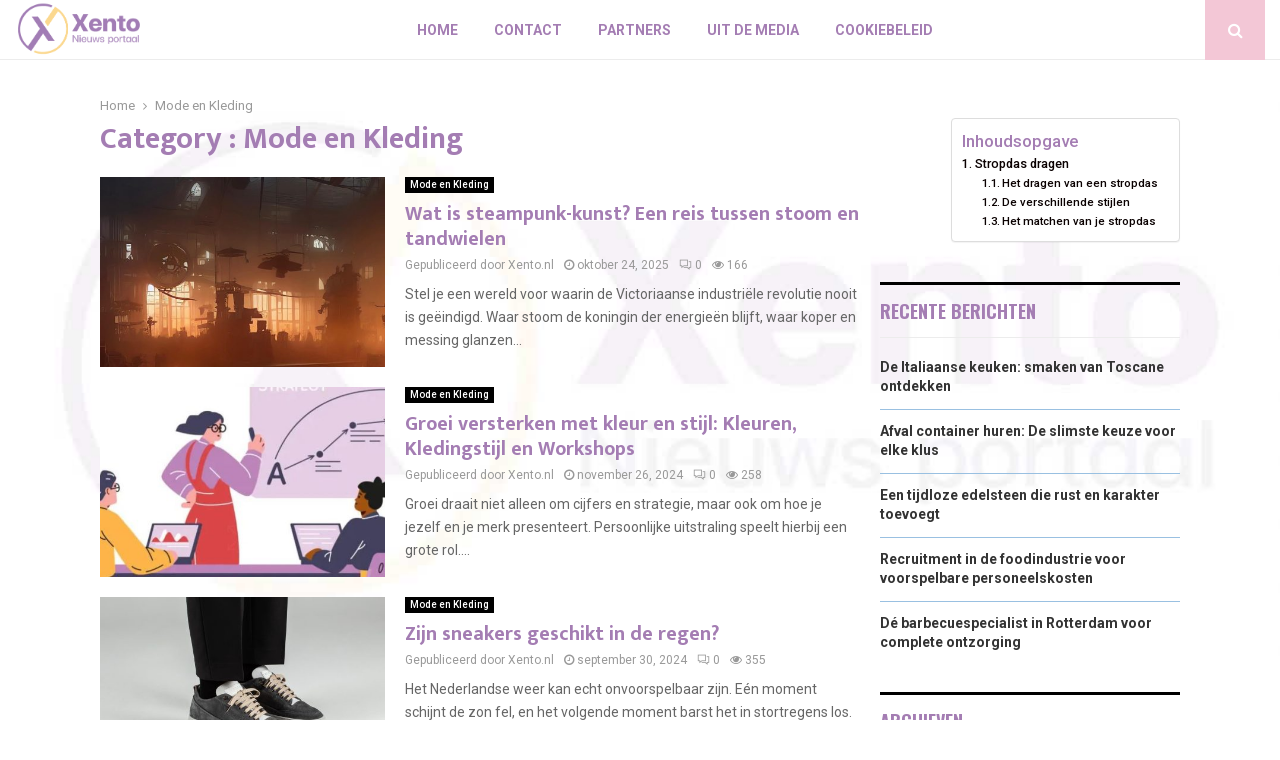

--- FILE ---
content_type: text/html; charset=UTF-8
request_url: https://www.xento.nl/category/mode-en-kleding/
body_size: 35672
content:
<!DOCTYPE html>
<html lang="nl-NL" prefix="og: https://ogp.me/ns#">
<head>
	<meta charset="UTF-8">
		<meta name="viewport" content="width=device-width, initial-scale=1">
		<link rel="profile" href="https://gmpg.org/xfn/11">
	
<!-- Search Engine Optimization door Rank Math - https://rankmath.com/ -->
<title>Mode en Kleding &bull; Xento</title>
<meta name="robots" content="follow, index, max-snippet:-1, max-video-preview:-1, max-image-preview:large"/>
<link rel="canonical" href="https://www.xento.nl/category/mode-en-kleding/" />
<link rel="next" href="https://www.xento.nl/category/mode-en-kleding/page/2/" />
<meta property="og:locale" content="nl_NL" />
<meta property="og:type" content="article" />
<meta property="og:title" content="Mode en Kleding &bull; Xento" />
<meta property="og:url" content="https://www.xento.nl/category/mode-en-kleding/" />
<meta property="og:site_name" content="Xento" />
<meta name="twitter:card" content="summary_large_image" />
<meta name="twitter:title" content="Mode en Kleding &bull; Xento" />
<script type="application/ld+json" class="rank-math-schema">{"@context":"https://schema.org","@graph":[{"@type":"Organization","@id":"https://www.xento.nl/#organization","name":"xento","url":"https://www.xento.nl","logo":{"@type":"ImageObject","@id":"https://www.xento.nl/#logo","url":"https://www.xento.nl/wp-content/uploads/2021/11/1.xento_.nl-Logo-355x159px.png","contentUrl":"https://www.xento.nl/wp-content/uploads/2021/11/1.xento_.nl-Logo-355x159px.png","caption":"Xento","inLanguage":"nl-NL","width":"355","height":"159"}},{"@type":"WebSite","@id":"https://www.xento.nl/#website","url":"https://www.xento.nl","name":"Xento","alternateName":"xento.nl","publisher":{"@id":"https://www.xento.nl/#organization"},"inLanguage":"nl-NL"},{"@type":"BreadcrumbList","@id":"https://www.xento.nl/category/mode-en-kleding/#breadcrumb","itemListElement":[{"@type":"ListItem","position":"1","item":{"@id":"https://www.xento.nl/","name":"Home"}},{"@type":"ListItem","position":"2","item":{"@id":"https://www.xento.nl/category/mode-en-kleding/","name":"Mode en Kleding"}}]},{"@type":"CollectionPage","@id":"https://www.xento.nl/category/mode-en-kleding/#webpage","url":"https://www.xento.nl/category/mode-en-kleding/","name":"Mode en Kleding &bull; Xento","isPartOf":{"@id":"https://www.xento.nl/#website"},"inLanguage":"nl-NL","breadcrumb":{"@id":"https://www.xento.nl/category/mode-en-kleding/#breadcrumb"}}]}</script>
<!-- /Rank Math WordPress SEO plugin -->

<link rel='dns-prefetch' href='//fonts.googleapis.com' />
<script type="text/javascript">
/* <![CDATA[ */
window._wpemojiSettings = {"baseUrl":"https:\/\/s.w.org\/images\/core\/emoji\/14.0.0\/72x72\/","ext":".png","svgUrl":"https:\/\/s.w.org\/images\/core\/emoji\/14.0.0\/svg\/","svgExt":".svg","source":{"concatemoji":"https:\/\/www.xento.nl\/wp-includes\/js\/wp-emoji-release.min.js?ver=6.4.7"}};
/*! This file is auto-generated */
!function(i,n){var o,s,e;function c(e){try{var t={supportTests:e,timestamp:(new Date).valueOf()};sessionStorage.setItem(o,JSON.stringify(t))}catch(e){}}function p(e,t,n){e.clearRect(0,0,e.canvas.width,e.canvas.height),e.fillText(t,0,0);var t=new Uint32Array(e.getImageData(0,0,e.canvas.width,e.canvas.height).data),r=(e.clearRect(0,0,e.canvas.width,e.canvas.height),e.fillText(n,0,0),new Uint32Array(e.getImageData(0,0,e.canvas.width,e.canvas.height).data));return t.every(function(e,t){return e===r[t]})}function u(e,t,n){switch(t){case"flag":return n(e,"\ud83c\udff3\ufe0f\u200d\u26a7\ufe0f","\ud83c\udff3\ufe0f\u200b\u26a7\ufe0f")?!1:!n(e,"\ud83c\uddfa\ud83c\uddf3","\ud83c\uddfa\u200b\ud83c\uddf3")&&!n(e,"\ud83c\udff4\udb40\udc67\udb40\udc62\udb40\udc65\udb40\udc6e\udb40\udc67\udb40\udc7f","\ud83c\udff4\u200b\udb40\udc67\u200b\udb40\udc62\u200b\udb40\udc65\u200b\udb40\udc6e\u200b\udb40\udc67\u200b\udb40\udc7f");case"emoji":return!n(e,"\ud83e\udef1\ud83c\udffb\u200d\ud83e\udef2\ud83c\udfff","\ud83e\udef1\ud83c\udffb\u200b\ud83e\udef2\ud83c\udfff")}return!1}function f(e,t,n){var r="undefined"!=typeof WorkerGlobalScope&&self instanceof WorkerGlobalScope?new OffscreenCanvas(300,150):i.createElement("canvas"),a=r.getContext("2d",{willReadFrequently:!0}),o=(a.textBaseline="top",a.font="600 32px Arial",{});return e.forEach(function(e){o[e]=t(a,e,n)}),o}function t(e){var t=i.createElement("script");t.src=e,t.defer=!0,i.head.appendChild(t)}"undefined"!=typeof Promise&&(o="wpEmojiSettingsSupports",s=["flag","emoji"],n.supports={everything:!0,everythingExceptFlag:!0},e=new Promise(function(e){i.addEventListener("DOMContentLoaded",e,{once:!0})}),new Promise(function(t){var n=function(){try{var e=JSON.parse(sessionStorage.getItem(o));if("object"==typeof e&&"number"==typeof e.timestamp&&(new Date).valueOf()<e.timestamp+604800&&"object"==typeof e.supportTests)return e.supportTests}catch(e){}return null}();if(!n){if("undefined"!=typeof Worker&&"undefined"!=typeof OffscreenCanvas&&"undefined"!=typeof URL&&URL.createObjectURL&&"undefined"!=typeof Blob)try{var e="postMessage("+f.toString()+"("+[JSON.stringify(s),u.toString(),p.toString()].join(",")+"));",r=new Blob([e],{type:"text/javascript"}),a=new Worker(URL.createObjectURL(r),{name:"wpTestEmojiSupports"});return void(a.onmessage=function(e){c(n=e.data),a.terminate(),t(n)})}catch(e){}c(n=f(s,u,p))}t(n)}).then(function(e){for(var t in e)n.supports[t]=e[t],n.supports.everything=n.supports.everything&&n.supports[t],"flag"!==t&&(n.supports.everythingExceptFlag=n.supports.everythingExceptFlag&&n.supports[t]);n.supports.everythingExceptFlag=n.supports.everythingExceptFlag&&!n.supports.flag,n.DOMReady=!1,n.readyCallback=function(){n.DOMReady=!0}}).then(function(){return e}).then(function(){var e;n.supports.everything||(n.readyCallback(),(e=n.source||{}).concatemoji?t(e.concatemoji):e.wpemoji&&e.twemoji&&(t(e.twemoji),t(e.wpemoji)))}))}((window,document),window._wpemojiSettings);
/* ]]> */
</script>
<link rel='stylesheet' id='colorboxstyle-css' href='https://www.xento.nl/wp-content/plugins/link-library/colorbox/colorbox.css?ver=6.4.7' type='text/css' media='all' />
<style id='wp-emoji-styles-inline-css' type='text/css'>

	img.wp-smiley, img.emoji {
		display: inline !important;
		border: none !important;
		box-shadow: none !important;
		height: 1em !important;
		width: 1em !important;
		margin: 0 0.07em !important;
		vertical-align: -0.1em !important;
		background: none !important;
		padding: 0 !important;
	}
</style>
<link rel='stylesheet' id='wp-block-library-css' href='https://www.xento.nl/wp-includes/css/dist/block-library/style.min.css?ver=6.4.7' type='text/css' media='all' />
<style id='wp-block-library-theme-inline-css' type='text/css'>
.wp-block-audio figcaption{color:#555;font-size:13px;text-align:center}.is-dark-theme .wp-block-audio figcaption{color:hsla(0,0%,100%,.65)}.wp-block-audio{margin:0 0 1em}.wp-block-code{border:1px solid #ccc;border-radius:4px;font-family:Menlo,Consolas,monaco,monospace;padding:.8em 1em}.wp-block-embed figcaption{color:#555;font-size:13px;text-align:center}.is-dark-theme .wp-block-embed figcaption{color:hsla(0,0%,100%,.65)}.wp-block-embed{margin:0 0 1em}.blocks-gallery-caption{color:#555;font-size:13px;text-align:center}.is-dark-theme .blocks-gallery-caption{color:hsla(0,0%,100%,.65)}.wp-block-image figcaption{color:#555;font-size:13px;text-align:center}.is-dark-theme .wp-block-image figcaption{color:hsla(0,0%,100%,.65)}.wp-block-image{margin:0 0 1em}.wp-block-pullquote{border-bottom:4px solid;border-top:4px solid;color:currentColor;margin-bottom:1.75em}.wp-block-pullquote cite,.wp-block-pullquote footer,.wp-block-pullquote__citation{color:currentColor;font-size:.8125em;font-style:normal;text-transform:uppercase}.wp-block-quote{border-left:.25em solid;margin:0 0 1.75em;padding-left:1em}.wp-block-quote cite,.wp-block-quote footer{color:currentColor;font-size:.8125em;font-style:normal;position:relative}.wp-block-quote.has-text-align-right{border-left:none;border-right:.25em solid;padding-left:0;padding-right:1em}.wp-block-quote.has-text-align-center{border:none;padding-left:0}.wp-block-quote.is-large,.wp-block-quote.is-style-large,.wp-block-quote.is-style-plain{border:none}.wp-block-search .wp-block-search__label{font-weight:700}.wp-block-search__button{border:1px solid #ccc;padding:.375em .625em}:where(.wp-block-group.has-background){padding:1.25em 2.375em}.wp-block-separator.has-css-opacity{opacity:.4}.wp-block-separator{border:none;border-bottom:2px solid;margin-left:auto;margin-right:auto}.wp-block-separator.has-alpha-channel-opacity{opacity:1}.wp-block-separator:not(.is-style-wide):not(.is-style-dots){width:100px}.wp-block-separator.has-background:not(.is-style-dots){border-bottom:none;height:1px}.wp-block-separator.has-background:not(.is-style-wide):not(.is-style-dots){height:2px}.wp-block-table{margin:0 0 1em}.wp-block-table td,.wp-block-table th{word-break:normal}.wp-block-table figcaption{color:#555;font-size:13px;text-align:center}.is-dark-theme .wp-block-table figcaption{color:hsla(0,0%,100%,.65)}.wp-block-video figcaption{color:#555;font-size:13px;text-align:center}.is-dark-theme .wp-block-video figcaption{color:hsla(0,0%,100%,.65)}.wp-block-video{margin:0 0 1em}.wp-block-template-part.has-background{margin-bottom:0;margin-top:0;padding:1.25em 2.375em}
</style>
<style id='classic-theme-styles-inline-css' type='text/css'>
/*! This file is auto-generated */
.wp-block-button__link{color:#fff;background-color:#32373c;border-radius:9999px;box-shadow:none;text-decoration:none;padding:calc(.667em + 2px) calc(1.333em + 2px);font-size:1.125em}.wp-block-file__button{background:#32373c;color:#fff;text-decoration:none}
</style>
<style id='global-styles-inline-css' type='text/css'>
body{--wp--preset--color--black: #000000;--wp--preset--color--cyan-bluish-gray: #abb8c3;--wp--preset--color--white: #ffffff;--wp--preset--color--pale-pink: #f78da7;--wp--preset--color--vivid-red: #cf2e2e;--wp--preset--color--luminous-vivid-orange: #ff6900;--wp--preset--color--luminous-vivid-amber: #fcb900;--wp--preset--color--light-green-cyan: #7bdcb5;--wp--preset--color--vivid-green-cyan: #00d084;--wp--preset--color--pale-cyan-blue: #8ed1fc;--wp--preset--color--vivid-cyan-blue: #0693e3;--wp--preset--color--vivid-purple: #9b51e0;--wp--preset--gradient--vivid-cyan-blue-to-vivid-purple: linear-gradient(135deg,rgba(6,147,227,1) 0%,rgb(155,81,224) 100%);--wp--preset--gradient--light-green-cyan-to-vivid-green-cyan: linear-gradient(135deg,rgb(122,220,180) 0%,rgb(0,208,130) 100%);--wp--preset--gradient--luminous-vivid-amber-to-luminous-vivid-orange: linear-gradient(135deg,rgba(252,185,0,1) 0%,rgba(255,105,0,1) 100%);--wp--preset--gradient--luminous-vivid-orange-to-vivid-red: linear-gradient(135deg,rgba(255,105,0,1) 0%,rgb(207,46,46) 100%);--wp--preset--gradient--very-light-gray-to-cyan-bluish-gray: linear-gradient(135deg,rgb(238,238,238) 0%,rgb(169,184,195) 100%);--wp--preset--gradient--cool-to-warm-spectrum: linear-gradient(135deg,rgb(74,234,220) 0%,rgb(151,120,209) 20%,rgb(207,42,186) 40%,rgb(238,44,130) 60%,rgb(251,105,98) 80%,rgb(254,248,76) 100%);--wp--preset--gradient--blush-light-purple: linear-gradient(135deg,rgb(255,206,236) 0%,rgb(152,150,240) 100%);--wp--preset--gradient--blush-bordeaux: linear-gradient(135deg,rgb(254,205,165) 0%,rgb(254,45,45) 50%,rgb(107,0,62) 100%);--wp--preset--gradient--luminous-dusk: linear-gradient(135deg,rgb(255,203,112) 0%,rgb(199,81,192) 50%,rgb(65,88,208) 100%);--wp--preset--gradient--pale-ocean: linear-gradient(135deg,rgb(255,245,203) 0%,rgb(182,227,212) 50%,rgb(51,167,181) 100%);--wp--preset--gradient--electric-grass: linear-gradient(135deg,rgb(202,248,128) 0%,rgb(113,206,126) 100%);--wp--preset--gradient--midnight: linear-gradient(135deg,rgb(2,3,129) 0%,rgb(40,116,252) 100%);--wp--preset--font-size--small: 14px;--wp--preset--font-size--medium: 20px;--wp--preset--font-size--large: 32px;--wp--preset--font-size--x-large: 42px;--wp--preset--font-size--normal: 16px;--wp--preset--font-size--huge: 42px;--wp--preset--spacing--20: 0.44rem;--wp--preset--spacing--30: 0.67rem;--wp--preset--spacing--40: 1rem;--wp--preset--spacing--50: 1.5rem;--wp--preset--spacing--60: 2.25rem;--wp--preset--spacing--70: 3.38rem;--wp--preset--spacing--80: 5.06rem;--wp--preset--shadow--natural: 6px 6px 9px rgba(0, 0, 0, 0.2);--wp--preset--shadow--deep: 12px 12px 50px rgba(0, 0, 0, 0.4);--wp--preset--shadow--sharp: 6px 6px 0px rgba(0, 0, 0, 0.2);--wp--preset--shadow--outlined: 6px 6px 0px -3px rgba(255, 255, 255, 1), 6px 6px rgba(0, 0, 0, 1);--wp--preset--shadow--crisp: 6px 6px 0px rgba(0, 0, 0, 1);}:where(.is-layout-flex){gap: 0.5em;}:where(.is-layout-grid){gap: 0.5em;}body .is-layout-flow > .alignleft{float: left;margin-inline-start: 0;margin-inline-end: 2em;}body .is-layout-flow > .alignright{float: right;margin-inline-start: 2em;margin-inline-end: 0;}body .is-layout-flow > .aligncenter{margin-left: auto !important;margin-right: auto !important;}body .is-layout-constrained > .alignleft{float: left;margin-inline-start: 0;margin-inline-end: 2em;}body .is-layout-constrained > .alignright{float: right;margin-inline-start: 2em;margin-inline-end: 0;}body .is-layout-constrained > .aligncenter{margin-left: auto !important;margin-right: auto !important;}body .is-layout-constrained > :where(:not(.alignleft):not(.alignright):not(.alignfull)){max-width: var(--wp--style--global--content-size);margin-left: auto !important;margin-right: auto !important;}body .is-layout-constrained > .alignwide{max-width: var(--wp--style--global--wide-size);}body .is-layout-flex{display: flex;}body .is-layout-flex{flex-wrap: wrap;align-items: center;}body .is-layout-flex > *{margin: 0;}body .is-layout-grid{display: grid;}body .is-layout-grid > *{margin: 0;}:where(.wp-block-columns.is-layout-flex){gap: 2em;}:where(.wp-block-columns.is-layout-grid){gap: 2em;}:where(.wp-block-post-template.is-layout-flex){gap: 1.25em;}:where(.wp-block-post-template.is-layout-grid){gap: 1.25em;}.has-black-color{color: var(--wp--preset--color--black) !important;}.has-cyan-bluish-gray-color{color: var(--wp--preset--color--cyan-bluish-gray) !important;}.has-white-color{color: var(--wp--preset--color--white) !important;}.has-pale-pink-color{color: var(--wp--preset--color--pale-pink) !important;}.has-vivid-red-color{color: var(--wp--preset--color--vivid-red) !important;}.has-luminous-vivid-orange-color{color: var(--wp--preset--color--luminous-vivid-orange) !important;}.has-luminous-vivid-amber-color{color: var(--wp--preset--color--luminous-vivid-amber) !important;}.has-light-green-cyan-color{color: var(--wp--preset--color--light-green-cyan) !important;}.has-vivid-green-cyan-color{color: var(--wp--preset--color--vivid-green-cyan) !important;}.has-pale-cyan-blue-color{color: var(--wp--preset--color--pale-cyan-blue) !important;}.has-vivid-cyan-blue-color{color: var(--wp--preset--color--vivid-cyan-blue) !important;}.has-vivid-purple-color{color: var(--wp--preset--color--vivid-purple) !important;}.has-black-background-color{background-color: var(--wp--preset--color--black) !important;}.has-cyan-bluish-gray-background-color{background-color: var(--wp--preset--color--cyan-bluish-gray) !important;}.has-white-background-color{background-color: var(--wp--preset--color--white) !important;}.has-pale-pink-background-color{background-color: var(--wp--preset--color--pale-pink) !important;}.has-vivid-red-background-color{background-color: var(--wp--preset--color--vivid-red) !important;}.has-luminous-vivid-orange-background-color{background-color: var(--wp--preset--color--luminous-vivid-orange) !important;}.has-luminous-vivid-amber-background-color{background-color: var(--wp--preset--color--luminous-vivid-amber) !important;}.has-light-green-cyan-background-color{background-color: var(--wp--preset--color--light-green-cyan) !important;}.has-vivid-green-cyan-background-color{background-color: var(--wp--preset--color--vivid-green-cyan) !important;}.has-pale-cyan-blue-background-color{background-color: var(--wp--preset--color--pale-cyan-blue) !important;}.has-vivid-cyan-blue-background-color{background-color: var(--wp--preset--color--vivid-cyan-blue) !important;}.has-vivid-purple-background-color{background-color: var(--wp--preset--color--vivid-purple) !important;}.has-black-border-color{border-color: var(--wp--preset--color--black) !important;}.has-cyan-bluish-gray-border-color{border-color: var(--wp--preset--color--cyan-bluish-gray) !important;}.has-white-border-color{border-color: var(--wp--preset--color--white) !important;}.has-pale-pink-border-color{border-color: var(--wp--preset--color--pale-pink) !important;}.has-vivid-red-border-color{border-color: var(--wp--preset--color--vivid-red) !important;}.has-luminous-vivid-orange-border-color{border-color: var(--wp--preset--color--luminous-vivid-orange) !important;}.has-luminous-vivid-amber-border-color{border-color: var(--wp--preset--color--luminous-vivid-amber) !important;}.has-light-green-cyan-border-color{border-color: var(--wp--preset--color--light-green-cyan) !important;}.has-vivid-green-cyan-border-color{border-color: var(--wp--preset--color--vivid-green-cyan) !important;}.has-pale-cyan-blue-border-color{border-color: var(--wp--preset--color--pale-cyan-blue) !important;}.has-vivid-cyan-blue-border-color{border-color: var(--wp--preset--color--vivid-cyan-blue) !important;}.has-vivid-purple-border-color{border-color: var(--wp--preset--color--vivid-purple) !important;}.has-vivid-cyan-blue-to-vivid-purple-gradient-background{background: var(--wp--preset--gradient--vivid-cyan-blue-to-vivid-purple) !important;}.has-light-green-cyan-to-vivid-green-cyan-gradient-background{background: var(--wp--preset--gradient--light-green-cyan-to-vivid-green-cyan) !important;}.has-luminous-vivid-amber-to-luminous-vivid-orange-gradient-background{background: var(--wp--preset--gradient--luminous-vivid-amber-to-luminous-vivid-orange) !important;}.has-luminous-vivid-orange-to-vivid-red-gradient-background{background: var(--wp--preset--gradient--luminous-vivid-orange-to-vivid-red) !important;}.has-very-light-gray-to-cyan-bluish-gray-gradient-background{background: var(--wp--preset--gradient--very-light-gray-to-cyan-bluish-gray) !important;}.has-cool-to-warm-spectrum-gradient-background{background: var(--wp--preset--gradient--cool-to-warm-spectrum) !important;}.has-blush-light-purple-gradient-background{background: var(--wp--preset--gradient--blush-light-purple) !important;}.has-blush-bordeaux-gradient-background{background: var(--wp--preset--gradient--blush-bordeaux) !important;}.has-luminous-dusk-gradient-background{background: var(--wp--preset--gradient--luminous-dusk) !important;}.has-pale-ocean-gradient-background{background: var(--wp--preset--gradient--pale-ocean) !important;}.has-electric-grass-gradient-background{background: var(--wp--preset--gradient--electric-grass) !important;}.has-midnight-gradient-background{background: var(--wp--preset--gradient--midnight) !important;}.has-small-font-size{font-size: var(--wp--preset--font-size--small) !important;}.has-medium-font-size{font-size: var(--wp--preset--font-size--medium) !important;}.has-large-font-size{font-size: var(--wp--preset--font-size--large) !important;}.has-x-large-font-size{font-size: var(--wp--preset--font-size--x-large) !important;}
.wp-block-navigation a:where(:not(.wp-element-button)){color: inherit;}
:where(.wp-block-post-template.is-layout-flex){gap: 1.25em;}:where(.wp-block-post-template.is-layout-grid){gap: 1.25em;}
:where(.wp-block-columns.is-layout-flex){gap: 2em;}:where(.wp-block-columns.is-layout-grid){gap: 2em;}
.wp-block-pullquote{font-size: 1.5em;line-height: 1.6;}
</style>
<link rel='stylesheet' id='thumbs_rating_styles-css' href='https://www.xento.nl/wp-content/plugins/link-library/upvote-downvote/css/style.css?ver=1.0.0' type='text/css' media='all' />
<link rel='stylesheet' id='pencisc-css' href='https://www.xento.nl/wp-content/plugins/penci-framework/assets/css/single-shortcode.css?ver=6.4.7' type='text/css' media='all' />
<link rel='stylesheet' id='ez-toc-css' href='https://www.xento.nl/wp-content/plugins/easy-table-of-contents/assets/css/screen.min.css?ver=2.0.80' type='text/css' media='all' />
<style id='ez-toc-inline-css' type='text/css'>
div#ez-toc-container .ez-toc-title {font-size: 120%;}div#ez-toc-container .ez-toc-title {font-weight: 500;}div#ez-toc-container ul li , div#ez-toc-container ul li a {font-size: 95%;}div#ez-toc-container ul li , div#ez-toc-container ul li a {font-weight: 500;}div#ez-toc-container nav ul ul li {font-size: 90%;}div#ez-toc-container {background: #fff;border: 1px solid #ddd;}div#ez-toc-container p.ez-toc-title , #ez-toc-container .ez_toc_custom_title_icon , #ez-toc-container .ez_toc_custom_toc_icon {color: #a47db3;}div#ez-toc-container ul.ez-toc-list a {color: #0a0000;}div#ez-toc-container ul.ez-toc-list a:hover {color: #f3c7d6;}div#ez-toc-container ul.ez-toc-list a:visited {color: #f3c7d6;}.ez-toc-counter nav ul li a::before {color: ;}.ez-toc-box-title {font-weight: bold; margin-bottom: 10px; text-align: center; text-transform: uppercase; letter-spacing: 1px; color: #666; padding-bottom: 5px;position:absolute;top:-4%;left:5%;background-color: inherit;transition: top 0.3s ease;}.ez-toc-box-title.toc-closed {top:-25%;}
.ez-toc-container-direction {direction: ltr;}.ez-toc-counter ul{counter-reset: item ;}.ez-toc-counter nav ul li a::before {content: counters(item, '.', decimal) '. ';display: inline-block;counter-increment: item;flex-grow: 0;flex-shrink: 0;margin-right: .2em; float: left; }.ez-toc-widget-direction {direction: ltr;}.ez-toc-widget-container ul{counter-reset: item ;}.ez-toc-widget-container nav ul li a::before {content: counters(item, '.', decimal) '. ';display: inline-block;counter-increment: item;flex-grow: 0;flex-shrink: 0;margin-right: .2em; float: left; }
</style>
<link rel='stylesheet' id='parent-style-css' href='https://www.xento.nl/wp-content/themes/pennews/style.css?ver=6.4.7' type='text/css' media='all' />
<link rel='stylesheet' id='penci-style-child-css' href='https://www.xento.nl/wp-content/themes/pennews-child/style.css?ver=1.0.0' type='text/css' media='all' />
<link rel='stylesheet' id='penci-font-awesome-css' href='https://www.xento.nl/wp-content/themes/pennews/css/font-awesome.min.css?ver=4.5.2' type='text/css' media='all' />
<link rel='stylesheet' id='penci-fonts-css' href='//fonts.googleapis.com/css?family=Roboto%3A300%2C300italic%2C400%2C400italic%2C500%2C500italic%2C700%2C700italic%2C800%2C800italic%7CMukta+Vaani%3A300%2C300italic%2C400%2C400italic%2C500%2C500italic%2C700%2C700italic%2C800%2C800italic%7COswald%3A300%2C300italic%2C400%2C400italic%2C500%2C500italic%2C700%2C700italic%2C800%2C800italic%7CTeko%3A300%2C300italic%2C400%2C400italic%2C500%2C500italic%2C700%2C700italic%2C800%2C800italic%3A300%2C300italic%2C400%2C400italic%2C500%2C500italic%2C700%2C700italic%2C800%2C800italic%26subset%3Dcyrillic%2Ccyrillic-ext%2Cgreek%2Cgreek-ext%2Clatin-ext' type='text/css' media='all' />
<link rel='stylesheet' id='penci-style-css' href='https://www.xento.nl/wp-content/themes/pennews-child/style.css?ver=6.6.0' type='text/css' media='all' />
<style id='penci-style-inline-css' type='text/css'>
.penci-block-vc.style-title-13:not(.footer-widget).style-title-center .penci-block-heading {border-right: 10px solid transparent; border-left: 10px solid transparent; }.site-branding h1, .site-branding h2 {margin: 0;}.penci-schema-markup { display: none !important; }.penci-entry-media .twitter-video { max-width: none !important; margin: 0 !important; }.penci-entry-media .fb-video { margin-bottom: 0; }.penci-entry-media .post-format-meta > iframe { vertical-align: top; }.penci-single-style-6 .penci-entry-media-top.penci-video-format-dailymotion:after, .penci-single-style-6 .penci-entry-media-top.penci-video-format-facebook:after, .penci-single-style-6 .penci-entry-media-top.penci-video-format-vimeo:after, .penci-single-style-6 .penci-entry-media-top.penci-video-format-twitter:after, .penci-single-style-7 .penci-entry-media-top.penci-video-format-dailymotion:after, .penci-single-style-7 .penci-entry-media-top.penci-video-format-facebook:after, .penci-single-style-7 .penci-entry-media-top.penci-video-format-vimeo:after, .penci-single-style-7 .penci-entry-media-top.penci-video-format-twitter:after { content: none; } .penci-single-style-5 .penci-entry-media.penci-video-format-dailymotion:after, .penci-single-style-5 .penci-entry-media.penci-video-format-facebook:after, .penci-single-style-5 .penci-entry-media.penci-video-format-vimeo:after, .penci-single-style-5 .penci-entry-media.penci-video-format-twitter:after { content: none; }@media screen and (max-width: 960px) { .penci-insta-thumb ul.thumbnails.penci_col_5 li, .penci-insta-thumb ul.thumbnails.penci_col_6 li { width: 33.33% !important; } .penci-insta-thumb ul.thumbnails.penci_col_7 li, .penci-insta-thumb ul.thumbnails.penci_col_8 li, .penci-insta-thumb ul.thumbnails.penci_col_9 li, .penci-insta-thumb ul.thumbnails.penci_col_10 li { width: 25% !important; } }.site-header.header--s12 .penci-menu-toggle-wapper,.site-header.header--s12 .header__social-search { flex: 1; }.site-header.header--s5 .site-branding {  padding-right: 0;margin-right: 40px; }.penci-block_37 .penci_post-meta { padding-top: 8px; }.penci-block_37 .penci-post-excerpt + .penci_post-meta { padding-top: 0; }.penci-hide-text-votes { display: none; }.penci-usewr-review {  border-top: 1px solid #ececec; }.penci-review-score {top: 5px; position: relative; }.penci-social-counter.penci-social-counter--style-3 .penci-social__empty a, .penci-social-counter.penci-social-counter--style-4 .penci-social__empty a, .penci-social-counter.penci-social-counter--style-5 .penci-social__empty a, .penci-social-counter.penci-social-counter--style-6 .penci-social__empty a { display: flex; justify-content: center; align-items: center; }.penci-block-error { padding: 0 20px 20px; }@media screen and (min-width: 1240px){ .penci_dis_padding_bw .penci-content-main.penci-col-4:nth-child(3n+2) { padding-right: 15px; padding-left: 15px; }}.bos_searchbox_widget_class.penci-vc-column-1 #flexi_searchbox #b_searchboxInc .b_submitButton_wrapper{ padding-top: 10px; padding-bottom: 10px; }.mfp-image-holder .mfp-close, .mfp-iframe-holder .mfp-close { background: transparent; border-color: transparent; }.site-content, .page-template-full-width.penci-block-pagination .site-content{ margin-bottom:20px; }.penci-vc_two-sidebar.penci-vc_2sidebar-content.penci-container .penci-wide-content,.penci-vc_two-sidebar.penci-vc_2sidebar-content.penci-container-fluid  .penci-wide-content,.penci-vc_two-sidebar.penci-vc_content-2sidebar.penci-container .penci-wide-content,.penci-vc_two-sidebar.penci-vc_content-2sidebar.penci-container-fluid .penci-wide-content {padding-left: 0 !important;padding-right: 0 !important;}@media screen and (min-width: 1240px){
		.two-sidebar .site-main .penci-container .penci-wide-content,
		.penci-vc_two-sidebar.penci-container .penci-wide-content,
		.penci-vc_two-sidebar.penci-container-fluid .penci-wide-content{ padding-left: 20px!important; padding-right:20px!important;  }}@media screen and (min-width: 1240px){
		 .penci-vc_sidebar-left .penci-content-main,
		 .penci-container-width-1400 .penci-con_innner-sidebar-left .penci_column_inner-main, 
		 .sidebar-left .site-main .penci-wide-content{ padding-left:20px !important;padding-right: 0 !important; }}@media screen and (min-width: 1240px){ 
		 .penci-vc_sidebar-right .penci-content-main,
		 .sidebar-right .site-main .penci-wide-content,
		 .penci-container-width-1400 .penci-con_innner-sidebar-right .penci_column_inner-main { padding-right:20px !important; padding-left:0 !important; }}@media screen and (min-width: 1240px){  .penci-container__content .penci-col-6:nth-child(2n+1), .penci-two-column .penci-container__content .penci-two-column-item:nth-child(2n+1){ padding-right:10px !important; }}@media screen and (min-width: 1240px){  .penci-container__content .penci-col-6:nth-child(2n+2), .penci-two-column .penci-container__content .penci-two-column-item:nth-child(2n+2){ padding-left:10px !important; }}@media screen and (min-width: 1240px){  .penci-container__content .penci-col-4:nth-child(3n+1){ padding-right:10px !important; }}@media screen and (min-width: 1240px){  .penci-container__content .penci-col-4:nth-child(3n+2){ padding-left:10px !important; padding-right:10px !important; }}@media screen and (min-width: 1240px){  .penci-container__content .penci-col-4:nth-child(3n+3){ padding-left:10px !important; }}@media screen and (min-width: 1240px){  .penci-container__content .penci-col-3:nth-child(4n+1){ padding-right:10px !important; }}@media screen and (min-width: 1240px){  .penci-container__content .penci-col-3:nth-child(4n+2),
		.penci-container__content .penci-col-3:nth-child(4n+3){ padding-left:10px !important; padding-right:10px !important; }}@media screen and (min-width: 1240px){  .penci-container__content .penci-col-3:nth-child(4n+4){ padding-left:10px !important; }}@media screen and (min-width: 1240px) {.penci-recipe-index-wrap .penci-recipe-index .penci-recipe-index-item {padding-left: 10px !important;padding-right: 10px !important;}}@media screen and (min-width: 1240px){ 
		 .penci-vc_two-sidebar.penci-vc_content-2sidebar.penci-container .penci-wide-content,
		 .penci-vc_two-sidebar.penci-vc_content-2sidebar.penci-container-fluid .penci-wide-content,
		 .penci-vc_two-sidebar.penci-vc_2sidebar-content.penci-container .penci-wide-content,
		 .penci-vc_two-sidebar.penci-vc_2sidebar-content.penci-container-fluid .penci-wide-content{ max-width: calc( 100% - 640px) !important; }}@media screen and (min-width: 1240px){ 
		 .penci-container-1080.penci-vc_two-sidebar .penci-content-main, 
		 .penci-container-width-1080.penci-vc_two-sidebar .penci-content-main{ max-width: calc( 100% - 640px) !important; }}@media screen and (min-width: 1240px){ .penci-vc_two-sidebar.penci-vc_content-2sidebar.penci-container .widget-area-2,
		 .penci-vc_two-sidebar.penci-vc_content-2sidebar.penci-container-fluid .widget-area-2,
		 .penci-vc_two-sidebar.penci-vc_content-2sidebar.penci-container .widget-area-1, 
		 .penci-vc_two-sidebar.penci-vc_content-2sidebar.penci-container-fluid .widget-area-1{  padding-left:20px !important; width: 320px !important; }}@media screen and (min-width: 1240px){ .penci-vc_two-sidebar.penci-vc_2sidebar-content.penci-container .widget-area-2,
		 .penci-vc_two-sidebar.penci-vc_2sidebar-content.penci-container-fluid .widget-area-2,
		 .penci-vc_two-sidebar.penci-vc_2sidebar-content.penci-container .widget-area-1, 
		 .penci-vc_two-sidebar.penci-vc_2sidebar-content.penci-container-fluid .widget-area-1{  padding-right:20px !important; width: 320px !important; }}.penci-topbar{ background-color:#000000 ; }.penci-topbar,.penci-topbar a, .penci-topbar ul li a{ color:#a47db3 ; }.penci-topbar a:hover , .penci-topbar ul li a:hover{ color:#f3c7d6 !important; }.penci-topbar .topbar__trending .headline-title{ background-color:#050302 ; }.penci-topbar .topbar__trending .headline-title{ color:#a47db3 ; }.penci-archive .penci-archive__content .penci-post-item .entry-title{ font-size:20px; }.penci-block-vc-pag  .penci-archive__list_posts .penci-post-item .entry-title{ font-size:20px; }body{ background-color: #fff; }
		.penci-ajax-search-results .ajax-loading:before,
		.show-search .show-search__content,
		div.bbp-template-notice, div.indicator-hint,	
		.widget select,select, pre,.wpb_text_column,
		.single .penci-content-post, .page .penci-content-post,
		.forum-archive .penci-content-post,
		.penci-block-vc,.penci-archive__content,.error404 .not-found,.ajax-loading:before{ background-color:#f3c7d6 }
		.penci-block-vc.style-title-11:not(.footer-widget) .penci-block__title a,
		.penci-block-vc.style-title-11:not(.footer-widget) .penci-block__title span, 
		.penci-block-vc.style-title-11:not(.footer-widget) .penci-subcat-filter, 
		.penci-block-vc.style-title-11:not(.footer-widget) .penci-slider-nav{ background-color:#f3c7d6 }.penci-archive .entry-meta,.penci-archive .entry-meta a,

			.penci-inline-related-posts .penci_post-meta, .penci__general-meta .penci_post-meta, 
			.penci-block_video.style-1 .penci_post-meta, .penci-block_video.style-7 .penci_post-meta,
			.penci_breadcrumbs a, .penci_breadcrumbs span,.penci_breadcrumbs i,
			.error404 .page-content,
			.woocommerce .comment-form p.stars a,
			.woocommerce .woocommerce-ordering, .woocommerce .woocommerce-result-count,
			.woocommerce #reviews #comments ol.commentlist li .comment-text .meta,
			.penci-entry-meta,#wp-calendar caption,.penci-post-pagination span,
			.penci-archive .entry-meta span{ color:#999999 }
		.site-main .element-media-controls a, .entry-content .element-media-controls a,
		    .penci-portfolio-below_img .inner-item-portfolio .portfolio-desc h3,
			.post-entry .penci-portfolio-filter ul li a, .penci-portfolio-filter ul li a,
			.widget_display_stats dt, .widget_display_stats dd,
			#wp-calendar tbody td a,
			.widget.widget_display_replies a,
			.post-entry .penci-portfolio-filter ul li.active a, .penci-portfolio-filter ul li.active a,
			.woocommerce div.product .woocommerce-tabs ul.tabs li a,
			.woocommerce ul.products li.product h3, .woocommerce ul.products li.product .woocommerce-loop-product__title,
			.woocommerce table.shop_table td.product-name a,
			input[type="text"], input[type="email"], input[type="url"], input[type="password"],
			input[type="search"], input[type="number"], input[type="tel"], input[type="range"], input[type="date"],
			input[type="month"], input[type="week"], input[type="time"], input[type="datetime"], input[type="datetime-local"], input[type="color"], textarea,
			.error404 .page-content .search-form .search-submit,.penci-no-results .search-form .search-submit,.error404 .page-content a,
			a,.widget a,.penci-block-vc .penci-block__title a, .penci-block-vc .penci-block__title span,
			.penci-page-title, .penci-entry-title,.woocommerce .page-title,
			.penci-recipe-index-wrap .penci-recipe-index-title a,
			.penci-social-buttons .penci-social-share-text,
			.woocommerce div.product .product_title,
			.penci-post-pagination h5 a,
			.woocommerce div.product .woocommerce-tabs .panel > h2:first-child, .woocommerce div.product .woocommerce-tabs .panel #reviews #comments h2,
			.woocommerce div.product .woocommerce-tabs .panel #respond .comment-reply-title,
			.woocommerce #reviews #comments ol.commentlist li .comment-text .meta strong,
			.woocommerce div.product .related > h2, .woocommerce div.product .upsells > h2,
			.penci-author-content .author-social,
			.forum-archive .penci-entry-title,
			#bbpress-forums li.bbp-body ul.forum li.bbp-forum-info a,
			.woocommerce div.product .entry-summary div[itemprop="description"] h2, .woocommerce div.product .woocommerce-tabs #tab-description h2,
			.widget.widget_recent_entries li a, .widget.widget_recent_comments li a, .widget.widget_meta li a,
			.penci-pagination:not(.penci-ajax-more) a, .penci-pagination:not(.penci-ajax-more) span{ color:#a47db3 }div.wpforms-container .wpforms-form input[type=date],div.wpforms-container .wpforms-form input[type=datetime],div.wpforms-container .wpforms-form input[type=datetime-local],div.wpforms-container .wpforms-form input[type=email],div.wpforms-container .wpforms-form input[type=month],div.wpforms-container .wpforms-form input[type=number],div.wpforms-container .wpforms-form input[type=password],div.wpforms-container .wpforms-form input[type=range],div.wpforms-container .wpforms-form input[type=search],div.wpforms-container .wpforms-form input[type=tel],div.wpforms-container .wpforms-form input[type=text],div.wpforms-container .wpforms-form input[type=time],div.wpforms-container .wpforms-form input[type=url],div.wpforms-container .wpforms-form input[type=week],div.wpforms-container .wpforms-form select,div.wpforms-container .wpforms-form textarea{ color: #a47db3 }
		h1, h2, h3, h4, h5, h6,.penci-userreview-author,.penci-review-metas .penci-review-meta i,
		.entry-content h1, .entry-content h2, .entry-content h3, .entry-content h4,
		.entry-content h5, .entry-content h6, .comment-content h1, .comment-content h2,
		.comment-content h3, .comment-content h4, .comment-content h5, .comment-content h6,
		.penci-inline-related-posts .penci-irp-heading{ color:#a47db3 }.site-main .frontend-form-container .element-media-file,.site-main .frontend-form-container .element-media,.site-main .frontend-item-container .select2.select2-container .select2-selection.select-with-search-container,.site-main .frontend-item-container input[type="text"],.site-main .frontend-item-container input[type="email"],.site-main .frontend-item-container input[type="url"],.site-main .frontend-item-container textarea,.site-main .frontend-item-container select{ border-color: #99c0e1 }
			.site-header,
			.buddypress-wrap .select-wrap,
			.penci-post-blog-classic,
			.activity-list.bp-list,
			.penci-team_memebers .penci-team_item__content,
			.penci-author-box-wrap,
			.about-widget .about-me-heading:before,
			#buddypress .wp-editor-container,
			#bbpress-forums .bbp-forums-list,
			div.bbp-forum-header, div.bbp-topic-header, div.bbp-reply-header,
			.activity-list li.bbp_topic_create .activity-content .activity-inner,
			.rtl .activity-list li.bbp_reply_create .activity-content .activity-inner,
			#drag-drop-area,
			.bp-avatar-nav ul.avatar-nav-items li.current,
			.bp-avatar-nav ul,
			.site-main .bbp-pagination-links a, .site-main .bbp-pagination-links span.current,
			.bbpress  .wp-editor-container,
			.penci-ajax-search-results-wrapper,
			.show-search .search-field,
			.show-search .show-search__content,
			.penci-viewall-results,
			.penci-subcat-list .flexMenu-viewMore .flexMenu-popup,
			.penci-owl-carousel-style .owl-dot span,
			.penci-owl-carousel-slider .owl-dot span,
			.woocommerce-cart table.cart td.actions .coupon .input-text,
			.blog-boxed .penci-archive__content .article_content,
			.penci-block_28 .block28_first_item:not(.hide-border),
			.penci-mul-comments-wrapper .penci-tab-nav,
			.penci-recipe,.penci-recipe-heading,.penci-recipe-ingredients,.penci-recipe-notes,
			.wp-block-yoast-faq-block .schema-faq-section,
			.wp-block-yoast-how-to-block ol.schema-how-to-steps,
			.wp-block-pullquote,
			.wrapper-penci-recipe .penci-recipe-ingredients
			{ border-color:#99c0e1 }
		    blockquote:not(.wp-block-quote):before, q:before,   
		    blockquote:not(.wp-block-quote):after, q:after, blockquote.style-3:before,
			.penci-block-vc.style-title-10:not(.footer-widget) .penci-block-heading:after
			{ background-color:#99c0e1 }
			.penci-block-vc.style-title-10:not(.footer-widget) .penci-block-heading,
			.wrapper-penci-review, .penci-review-container.penci-review-count,.penci-usewr-review,
			.widget .tagcloud a,.widget.widget_recent_entries li, .widget.widget_recent_comments li, .widget.widget_meta li,
		    .penci-inline-related-posts,
		    .penci_dark_layout .site-main #buddypress div.item-list-tabs:not(#subnav),
			code,abbr, acronym,fieldset,hr,#bbpress-forums div.bbp-the-content-wrapper textarea.bbp-the-content,
			.penci-pagination:not(.penci-ajax-more) a, .penci-pagination:not(.penci-ajax-more) span,
			th,td,#wp-calendar tbody td{ border-color:#99c0e1 }
			.site-main #bbpress-forums li.bbp-body ul.forum,
			.site-main #bbpress-forums li.bbp-body ul.topic,#bbpress-forums li.bbp-footer,
			#bbpress-forums div.bbp-template-notice.info,
			.bbp-pagination-links a, .bbp-pagination-links span.current,
			.site-main #buddypress .standard-form textarea,
			.site-main #buddypress .standard-form input[type=text], .site-main #buddypress .standard-form input[type=color], 
			.site-main #buddypress .standard-form input[type=date], .site-main #buddypress .standard-form input[type=datetime],
			.site-main #buddypress .standard-form input[type=datetime-local], .site-main #buddypress .standard-form input[type=email],
			.site-main #buddypress .standard-form input[type=month], .site-main #buddypress .standard-form input[type=number], 
			.site-main #buddypress .standard-form input[type=range], .site-main #buddypress .standard-form input[type=search], 
			.site-main #buddypress .standard-form input[type=tel], .site-main #buddypress .standard-form input[type=time],
		    .site-main #buddypress .standard-form input[type=url], .site-main #buddypress .standard-form input[type=week],
		    .site-main #buddypress .standard-form select,.site-main #buddypress .standard-form input[type=password],
	        .site-main #buddypress .dir-search input[type=search], .site-main #buddypress .dir-search input[type=text],
	        .site-main #buddypress .groups-members-search input[type=search], .site-main #buddypress .groups-members-search input[type=text],
	        .site-main #buddypress button, .site-main #buddypress a.button,
	        .site-main #buddypress input[type=button], .site-main #buddypress input[type=reset],
	        .site-main #buddypress ul.button-nav li a,.site-main #buddypress div.generic-button a,.site-main #buddypress .comment-reply-link, 
	        a.bp-title-button,.site-main #buddypress button:hover,.site-main #buddypress a.button:hover, .site-main #buddypress a.button:focus,
	        .site-main #buddypress input[type=button]:hover, .site-main #buddypress input[type=reset]:hover, 
	        .site-main #buddypress ul.button-nav li a:hover, .site-main #buddypress ul.button-nav li.current a,
	        .site-main #buddypress div.generic-button a:hover,.site-main #buddypress .comment-reply-link:hover,
	        .site-main #buddypress input[type=submit]:hover,.site-main #buddypress select,.site-main #buddypress ul.item-list,
			.site-main #buddypress .profile[role=main],.site-main #buddypress ul.item-list li,.site-main #buddypress div.pagination .pag-count ,
			.site-main #buddypress div.pagination .pagination-links span,.site-main #buddypress div.pagination .pagination-links a,
			body.activity-permalink .site-main #buddypress div.activity-comments, .site-main #buddypress div.activity-comments form .ac-textarea,
			.site-main #buddypress table.profile-fields, .site-main #buddypress table.profile-fields:last-child{ border-color:#99c0e1 }.site-main #buddypress table.notifications tr td.label, #buddypress table.notifications-settings tr td.label,.site-main #buddypress table.profile-fields tr td.label, #buddypress table.wp-profile-fields tr td.label,.site-main #buddypress table.messages-notices tr td.label, #buddypress table.forum tr td.label{ border-color: #99c0e1 !important; }
			.penci-block-vc,
			.penci-block_1 .block1_first_item,
			.penci-block_1 .block1_first_item .penci_post-meta,
			.penci-block_1 .block1_items .penci_media_object,
			.penci-block_4 .penci-small-thumb:after,
			.penci-recent-rv,
			.penci-block_6 .penci-post-item,
			.penci-block_9 .block9_first_item,.penci-block_9 .penci-post-item,
			.penci-block_9 .block9_items .block9_item_loadmore:first-of-type,
			.penci-block_11 .block11_first_item,.penci-block_11 .penci-post-item,
			.penci-block_11 .block11_items .block11_item_loadmore:first-of-type,
			.penci-block_15 .penci-post-item,.penci-block_15 .penci-block__title,
			.penci-block_20 .penci_media_object,
			.penci-block_20 .penci_media_object.penci_mobj-image-right .penci_post_content,
			.penci-block_26 .block26_items .penci-post-item,
			.penci-block_28 .block28_first_item,
			.penci-block_28 .block28_first_item .penci_post-meta,
			.penci-block_29 .block_29_items .penci-post-item,
			.penci-block_30 .block30_items .penci_media_object,
			.penci-block_33 .block33_big_item .penci_post-meta,
			.penci-block_36 .penci-post-item, .penci-block_36 .penci-block__title,
			.penci-block_6 .penci-block_content__items:not(.penci-block-items__1) .penci-post-item:first-child,
			.penci-block_video.style-7 .penci-owl-carousel-slider .owl-dots span,
			.penci-owl-featured-area.style-12 .penci-small_items .owl-item.active .penci-item-mag,
			.penci-videos-playlist .penci-video-nav .penci-video-playlist-nav:not(.playlist-has-title) .penci-video-playlist-item:first-child,
			.penci-videos-playlist .penci-video-nav .penci-video-playlist-nav:not(.playlist-has-title) .penci-video-playlist-item:last-child,
			.penci-videos-playlist .penci-video-nav .penci-video-playlist-item,
			.penci-archive__content .penci-entry-header,
			.page-template-full-width.penci-block-pagination .penci_breadcrumbs,
			.penci-post-pagination,.penci-pfl-social_share,.penci-post-author,
			.penci-social-buttons.penci-social-share-footer,
			.penci-pagination:not(.penci-ajax-more) a,
			.penci-social-buttons .penci-social-item.like{ border-color:#99c0e1 }.penci-container-width-1080 .penci-content-main.penci-col-4 .penci-block_1 .block1_items .penci-post-item:nth-child(2) .penci_media_object,.penci-container-width-1400 .penci-content-main.penci-col-4 .penci-block_1 .block1_items .penci-post-item:nth-child(2) .penci_media_object,.wpb_wrapper > .penci-block_1.penci-vc-column-1 .block1_items .penci-post-item:nth-child(2) .penci_media_object,.widget-area .penci-block_1 .block1_items .penci-post-item:nth-child(2) .penci_media_object{ border-color:#99c0e1 }
			.penci-block_6.penci-vc-column-2.penci-block-load_more .penci-block_content__items:not(.penci-block-items__1) .penci-post-item:nth-child(1),
			.penci-block_6.penci-vc-column-2.penci-block-load_more .penci-block_content__items:not(.penci-block-items__1) .penci-post-item:nth-child(2),
			.penci-block_6.penci-vc-column-2.penci-block-infinite .penci-block_content__items:not(.penci-block-items__1) .penci-post-item:nth-child(1),
			.penci-block_6.penci-vc-column-2.penci-block-infinite .penci-block_content__items:not(.penci-block-items__1) .penci-post-item:nth-child(2),
			.penci-block_36.penci-block-load_more .penci-block_content__items:not(.penci-block-items__1) .penci-post-item:first-child,
		    .penci-block_36.penci-block-infinite .penci-block_content__items:not(.penci-block-items__1) .penci-post-item:first-child,
			.penci-block_36.penci-vc-column-2.penci-block-load_more .penci-block_content__items:not(.penci-block-items__1) .penci-post-item:nth-child(1),
			.penci-block_36.penci-vc-column-2.penci-block-load_more .penci-block_content__items:not(.penci-block-items__1) .penci-post-item:nth-child(2),
			.penci-block_36.penci-vc-column-2.penci-block-infinite .penci-block_content__items:not(.penci-block-items__1) .penci-post-item:nth-child(1),
			.penci-block_36.penci-vc-column-2.penci-block-infinite .penci-block_content__items:not(.penci-block-items__1) .penci-post-item:nth-child(2),
			.penci-block_6.penci-vc-column-3.penci-block-load_more .penci-block_content__items:not(.penci-block-items__1) .penci-post-item:nth-child(1),
			.penci-block_6.penci-vc-column-3.penci-block-load_more .penci-block_content__items:not(.penci-block-items__1) .penci-post-item:nth-child(2),
			.penci-block_6.penci-vc-column-3.penci-block-load_more .penci-block_content__items:not(.penci-block-items__1) .penci-post-item:nth-child(3),
			.penci-block_6.penci-vc-column-3.penci-block-infinite .penci-block_content__items:not(.penci-block-items__1) .penci-post-item:nth-child(1),
			.penci-block_6.penci-vc-column-3.penci-block-infinite .penci-block_content__items:not(.penci-block-items__1) .penci-post-item:nth-child(2),
			.penci-block_6.penci-vc-column-3.penci-block-infinite .penci-block_content__items:not(.penci-block-items__1) .penci-post-item:nth-child(3),
			.penci-block_36.penci-vc-column-3.penci-block-load_more .penci-block_content__items:not(.penci-block-items__1) .penci-post-item:nth-child(1),
			.penci-block_36.penci-vc-column-3.penci-block-load_more .penci-block_content__items:not(.penci-block-items__1) .penci-post-item:nth-child(2), 
			.penci-block_36.penci-vc-column-3.penci-block-load_more .penci-block_content__items:not(.penci-block-items__1) .penci-post-item:nth-child(3), 
			.penci-block_36.penci-vc-column-3.penci-block-infinite .penci-block_content__items:not(.penci-block-items__1) .penci-post-item:nth-child(1),
			.penci-block_36.penci-vc-column-3.penci-block-infinite .penci-block_content__items:not(.penci-block-items__1) .penci-post-item:nth-child(2),
			.penci-block_36.penci-vc-column-3.penci-block-infinite .penci-block_content__items:not(.penci-block-items__1) .penci-post-item:nth-child(3),
			.penci-block_15.penci-vc-column-2.penci-block-load_more .penci-block_content__items:not(.penci-block-items__1) .penci-post-item:nth-child(1), 
			.penci-block_15.penci-vc-column-2.penci-block-load_more .penci-block_content__items:not(.penci-block-items__1) .penci-post-item:nth-child(2),
			.penci-block_15.penci-vc-column-2.penci-block-infinite .penci-block_content__items:not(.penci-block-items__1) .penci-post-item:nth-child(1),
			.penci-block_15.penci-vc-column-2.penci-block-infinite .penci-block_content__items:not(.penci-block-items__1) .penci-post-item:nth-child(2),
			.penci-block_15.penci-vc-column-3.penci-block-load_more .penci-block_content__items:not(.penci-block-items__1) .penci-post-item:nth-child(1),
			.penci-block_15.penci-vc-column-3.penci-block-load_more .penci-block_content__items:not(.penci-block-items__1) .penci-post-item:nth-child(2),
			.penci-block_15.penci-vc-column-3.penci-block-load_more .penci-block_content__items:not(.penci-block-items__1) .penci-post-item:nth-child(3),
			.penci-block_15.penci-vc-column-3.penci-block-infinite .penci-block_content__items:not(.penci-block-items__1) .penci-post-item:nth-child(1),
			.penci-block_15.penci-vc-column-3.penci-block-infinite .penci-block_content__items:not(.penci-block-items__1) .penci-post-item:nth-child(2),
			.penci-block_15.penci-vc-column-3.penci-block-infinite .penci-block_content__items:not(.penci-block-items__1) .penci-post-item:nth-child(3){ border-color:#99c0e1 }
			select,input[type="text"], input[type="email"], input[type="url"], input[type="password"], 
			input[type="search"], input[type="number"], input[type="tel"], input[type="range"],
			input[type="date"], input[type="month"], input[type="week"], input[type="time"], 
			input[type="datetime"], input[type="datetime-local"], input[type="color"], textarea,
			.single-portfolio .penci-social-buttons + .post-comments,
			#respond textarea, .wpcf7 textarea,
			.post-comments .post-title-box,.penci-comments-button,
			.penci-comments-button + .post-comments .comment-reply-title,
			.penci-post-related + .post-comments .comment-reply-title,
			.penci-post-related + .post-comments .post-title-box,
			.comments .comment ,.comments .comment, .comments .comment .comment,
			#respond input,.wpcf7 input,.widget_wysija input,
			#bbpress-forums #bbp-search-form .button,
			.site-main #buddypress div.item-list-tabs:not( #subnav ),
			.site-main #buddypress div.item-list-tabs:not(#subnav) ul li a,
			.site-main #buddypress div.item-list-tabs:not(#subnav) ul li > span,
			.site-main #buddypress .dir-search input[type=submit], .site-main #buddypress .groups-members-search input[type=submit],
			#respond textarea,.wpcf7 textarea { border-color:#99c0e1 } div.wpforms-container .wpforms-form input[type=date],div.wpforms-container .wpforms-form input[type=datetime],div.wpforms-container .wpforms-form input[type=datetime-local],div.wpforms-container .wpforms-form input[type=email],div.wpforms-container .wpforms-form input[type=month],div.wpforms-container .wpforms-form input[type=number],div.wpforms-container .wpforms-form input[type=password],div.wpforms-container .wpforms-form input[type=range],div.wpforms-container .wpforms-form input[type=search],div.wpforms-container .wpforms-form input[type=tel],div.wpforms-container .wpforms-form input[type=text],div.wpforms-container .wpforms-form input[type=time],div.wpforms-container .wpforms-form input[type=url],div.wpforms-container .wpforms-form input[type=week],div.wpforms-container .wpforms-form select,div.wpforms-container .wpforms-form textarea{ border-color: #99c0e1 }
		    .penci-owl-featured-area.style-13 .penci-small_items .owl-item.active .penci-item-mag:before,
			.site-header.header--s2:before, .site-header.header--s3:not(.header--s4):before, .site-header.header--s6:before,
			.penci_gallery.style-1 .penci-small-thumb:after,
			.penci-videos-playlist .penci-video-nav .penci-video-playlist-item.is-playing,
			.penci-videos-playlist .penci-video-nav .penci-video-playlist-item:hover, 		
			blockquote:before, q:before,blockquote:after, q:after{ background-color:#99c0e1 }.site-main #buddypress .dir-search input[type=submit], .site-main #buddypress .groups-members-search input[type=submit],
			input[type="button"], input[type="reset"], input[type="submit"]{ border-color:#99c0e1 }@media (max-width: 768px) {.penci-post-pagination .prev-post + .next-post {border-color :#99c0e1; }}@media (max-width: 650px) {.penci-block_1 .block1_items .penci-post-item:nth-child(2) .penci_media_object {border-color :#99c0e1; }}.buy-button{ background-color:#f3c7d6 !important; }.penci-menuhbg-toggle:hover .lines-button:after,.penci-menuhbg-toggle:hover .penci-lines:before,.penci-menuhbg-toggle:hover .penci-lines:after.penci-login-container a,.penci_list_shortcode li:before,.footer__sidebars .penci-block-vc .penci__post-title a:hover,.penci-viewall-results a:hover,.post-entry .penci-portfolio-filter ul li.active a, .penci-portfolio-filter ul li.active a,.penci-ajax-search-results-wrapper .penci__post-title a:hover{ color: #f3c7d6; }.penci-tweets-widget-content .icon-tweets,.penci-tweets-widget-content .tweet-intents a,.penci-tweets-widget-content .tweet-intents span:after,.woocommerce .star-rating span,.woocommerce .comment-form p.stars a:hover,.woocommerce div.product .woocommerce-tabs ul.tabs li a:hover,.penci-subcat-list .flexMenu-viewMore:hover a, .penci-subcat-list .flexMenu-viewMore:focus a,.penci-subcat-list .flexMenu-viewMore .flexMenu-popup .penci-subcat-item a:hover,.penci-owl-carousel-style .owl-dot.active span, .penci-owl-carousel-style .owl-dot:hover span,.penci-owl-carousel-slider .owl-dot.active span,.penci-owl-carousel-slider .owl-dot:hover span{ color: #f3c7d6; }.penci-owl-carousel-slider .owl-dot.active span,.penci-owl-carousel-slider .owl-dot:hover span{ background-color: #f3c7d6; }blockquote, q,.penci-post-pagination a:hover,a:hover,.penci-entry-meta a:hover,.penci-portfolio-below_img .inner-item-portfolio .portfolio-desc a:hover h3,.main-navigation.penci_disable_padding_menu > ul:not(.children) > li:hover > a,.main-navigation.penci_disable_padding_menu > ul:not(.children) > li:active > a,.main-navigation.penci_disable_padding_menu > ul:not(.children) > li.current-menu-item > a,.main-navigation.penci_disable_padding_menu > ul:not(.children) > li.current-menu-ancestor > a,.main-navigation.penci_disable_padding_menu > ul:not(.children) > li.current-category-ancestor > a,.site-header.header--s11 .main-navigation.penci_enable_line_menu .menu > li:hover > a,.site-header.header--s11 .main-navigation.penci_enable_line_menu .menu > li:active > a,.site-header.header--s11 .main-navigation.penci_enable_line_menu .menu > li.current-menu-item > a,.main-navigation.penci_disable_padding_menu ul.menu > li > a:hover,.main-navigation ul li:hover > a,.main-navigation ul li:active > a,.main-navigation li.current-menu-item > a,#site-navigation .penci-megamenu .penci-mega-child-categories a.cat-active,#site-navigation .penci-megamenu .penci-content-megamenu .penci-mega-latest-posts .penci-mega-post a:not(.mega-cat-name):hover,.penci-post-pagination h5 a:hover{ color: #f3c7d6; }.penci-menu-hbg .primary-menu-mobile li a:hover,.penci-menu-hbg .primary-menu-mobile li.toggled-on > a,.penci-menu-hbg .primary-menu-mobile li.toggled-on > .dropdown-toggle,.penci-menu-hbg .primary-menu-mobile li.current-menu-item > a,.penci-menu-hbg .primary-menu-mobile li.current-menu-item > .dropdown-toggle,.mobile-sidebar .primary-menu-mobile li a:hover,.mobile-sidebar .primary-menu-mobile li.toggled-on-first > a,.mobile-sidebar .primary-menu-mobile li.toggled-on > a,.mobile-sidebar .primary-menu-mobile li.toggled-on > .dropdown-toggle,.mobile-sidebar .primary-menu-mobile li.current-menu-item > a,.mobile-sidebar .primary-menu-mobile li.current-menu-item > .dropdown-toggle,.mobile-sidebar #sidebar-nav-logo a,.mobile-sidebar #sidebar-nav-logo a:hover.mobile-sidebar #sidebar-nav-logo:before,.penci-recipe-heading a.penci-recipe-print,.widget a:hover,.widget.widget_recent_entries li a:hover, .widget.widget_recent_comments li a:hover, .widget.widget_meta li a:hover,.penci-topbar a:hover,.penci-topbar ul li:hover,.penci-topbar ul li a:hover,.penci-topbar ul.menu li ul.sub-menu li a:hover,.site-branding a, .site-branding .site-title{ color: #f3c7d6; }.penci-viewall-results a:hover,.penci-ajax-search-results-wrapper .penci__post-title a:hover,.header__search_dis_bg .search-click:hover,.header__social-media a:hover,.penci-login-container .link-bottom a,.error404 .page-content a,.penci-no-results .search-form .search-submit:hover,.error404 .page-content .search-form .search-submit:hover,.penci_breadcrumbs a:hover, .penci_breadcrumbs a:hover span,.penci-archive .entry-meta a:hover,.penci-caption-above-img .wp-caption a:hover,.penci-author-content .author-social:hover,.entry-content a,.comment-content a,.penci-page-style-5 .penci-active-thumb .penci-entry-meta a:hover,.penci-single-style-5 .penci-active-thumb .penci-entry-meta a:hover{ color: #f3c7d6; }blockquote:not(.wp-block-quote).style-2:before{ background-color: transparent; }blockquote.style-2:before,blockquote:not(.wp-block-quote),blockquote.style-2 cite, blockquote.style-2 .author,blockquote.style-3 cite, blockquote.style-3 .author,.woocommerce ul.products li.product .price,.woocommerce ul.products li.product .price ins,.woocommerce div.product p.price ins,.woocommerce div.product span.price ins, .woocommerce div.product p.price, .woocommerce div.product span.price,.woocommerce div.product .entry-summary div[itemprop="description"] blockquote:before, .woocommerce div.product .woocommerce-tabs #tab-description blockquote:before,.woocommerce-product-details__short-description blockquote:before,.woocommerce div.product .entry-summary div[itemprop="description"] blockquote cite, .woocommerce div.product .entry-summary div[itemprop="description"] blockquote .author,.woocommerce div.product .woocommerce-tabs #tab-description blockquote cite, .woocommerce div.product .woocommerce-tabs #tab-description blockquote .author,.woocommerce div.product .product_meta > span a:hover,.woocommerce div.product .woocommerce-tabs ul.tabs li.active{ color: #f3c7d6; }.woocommerce #respond input#submit.alt.disabled:hover,.woocommerce #respond input#submit.alt:disabled:hover,.woocommerce #respond input#submit.alt:disabled[disabled]:hover,.woocommerce a.button.alt.disabled,.woocommerce a.button.alt.disabled:hover,.woocommerce a.button.alt:disabled,.woocommerce a.button.alt:disabled:hover,.woocommerce a.button.alt:disabled[disabled],.woocommerce a.button.alt:disabled[disabled]:hover,.woocommerce button.button.alt.disabled,.woocommerce button.button.alt.disabled:hover,.woocommerce button.button.alt:disabled,.woocommerce button.button.alt:disabled:hover,.woocommerce button.button.alt:disabled[disabled],.woocommerce button.button.alt:disabled[disabled]:hover,.woocommerce input.button.alt.disabled,.woocommerce input.button.alt.disabled:hover,.woocommerce input.button.alt:disabled,.woocommerce input.button.alt:disabled:hover,.woocommerce input.button.alt:disabled[disabled],.woocommerce input.button.alt:disabled[disabled]:hover{ background-color: #f3c7d6; }.woocommerce ul.cart_list li .amount, .woocommerce ul.product_list_widget li .amount,.woocommerce table.shop_table td.product-name a:hover,.woocommerce-cart .cart-collaterals .cart_totals table td .amount,.woocommerce .woocommerce-info:before,.woocommerce form.checkout table.shop_table .order-total .amount,.post-entry .penci-portfolio-filter ul li a:hover,.post-entry .penci-portfolio-filter ul li.active a,.penci-portfolio-filter ul li a:hover,.penci-portfolio-filter ul li.active a,#bbpress-forums li.bbp-body ul.forum li.bbp-forum-info a:hover,#bbpress-forums li.bbp-body ul.topic li.bbp-topic-title a:hover,#bbpress-forums li.bbp-body ul.forum li.bbp-forum-info .bbp-forum-content a,#bbpress-forums li.bbp-body ul.topic p.bbp-topic-meta a,#bbpress-forums .bbp-breadcrumb a:hover, #bbpress-forums .bbp-breadcrumb .bbp-breadcrumb-current:hover,#bbpress-forums .bbp-forum-freshness a:hover,#bbpress-forums .bbp-topic-freshness a:hover{ color: #f3c7d6; }.footer__bottom a,.footer__logo a, .footer__logo a:hover,.site-info a,.site-info a:hover,.sub-footer-menu li a:hover,.footer__sidebars a:hover,.penci-block-vc .social-buttons a:hover,.penci-inline-related-posts .penci_post-meta a:hover,.penci__general-meta .penci_post-meta a:hover,.penci-block_video.style-1 .penci_post-meta a:hover,.penci-block_video.style-7 .penci_post-meta a:hover,.penci-block-vc .penci-block__title a:hover,.penci-block-vc.style-title-2 .penci-block__title a:hover,.penci-block-vc.style-title-2:not(.footer-widget) .penci-block__title a:hover,.penci-block-vc.style-title-4 .penci-block__title a:hover,.penci-block-vc.style-title-4:not(.footer-widget) .penci-block__title a:hover,.penci-block-vc .penci-subcat-filter .penci-subcat-item a.active, .penci-block-vc .penci-subcat-filter .penci-subcat-item a:hover ,.penci-block_1 .penci_post-meta a:hover,.penci-inline-related-posts.penci-irp-type-grid .penci__post-title:hover{ color: #f3c7d6; }.penci-block_10 .penci-posted-on a,.penci-block_10 .penci-block__title a:hover,.penci-block_10 .penci__post-title a:hover,.penci-block_26 .block26_first_item .penci__post-title:hover,.penci-block_30 .penci_post-meta a:hover,.penci-block_33 .block33_big_item .penci_post-meta a:hover,.penci-block_36 .penci-chart-text,.penci-block_video.style-1 .block_video_first_item.penci-title-ab-img .penci_post_content a:hover,.penci-block_video.style-1 .block_video_first_item.penci-title-ab-img .penci_post-meta a:hover,.penci-block_video.style-6 .penci__post-title:hover,.penci-block_video.style-7 .penci__post-title:hover,.penci-owl-featured-area.style-12 .penci-small_items h3 a:hover,.penci-owl-featured-area.style-12 .penci-small_items .penci-slider__meta a:hover ,.penci-owl-featured-area.style-12 .penci-small_items .owl-item.current h3 a,.penci-owl-featured-area.style-13 .penci-small_items h3 a:hover,.penci-owl-featured-area.style-13 .penci-small_items .penci-slider__meta a:hover,.penci-owl-featured-area.style-13 .penci-small_items .owl-item.current h3 a,.penci-owl-featured-area.style-14 .penci-small_items h3 a:hover,.penci-owl-featured-area.style-14 .penci-small_items .penci-slider__meta a:hover ,.penci-owl-featured-area.style-14 .penci-small_items .owl-item.current h3 a,.penci-owl-featured-area.style-17 h3 a:hover,.penci-owl-featured-area.style-17 .penci-slider__meta a:hover,.penci-fslider28-wrapper.penci-block-vc .penci-slider-nav a:hover,.penci-videos-playlist .penci-video-nav .penci-video-playlist-item .penci-video-play-icon,.penci-videos-playlist .penci-video-nav .penci-video-playlist-item.is-playing { color: #f3c7d6; }.penci-block_video.style-7 .penci_post-meta a:hover,.penci-ajax-more.disable_bg_load_more .penci-ajax-more-button:hover, .penci-ajax-more.disable_bg_load_more .penci-block-ajax-more-button:hover{ color: #f3c7d6; }.site-main #buddypress input[type=submit]:hover,.site-main #buddypress div.generic-button a:hover,.site-main #buddypress .comment-reply-link:hover,.site-main #buddypress a.button:hover,.site-main #buddypress a.button:focus,.site-main #buddypress ul.button-nav li a:hover,.site-main #buddypress ul.button-nav li.current a,.site-main #buddypress .dir-search input[type=submit]:hover, .site-main #buddypress .groups-members-search input[type=submit]:hover,.site-main #buddypress div.item-list-tabs ul li.selected a,.site-main #buddypress div.item-list-tabs ul li.current a,.site-main #buddypress div.item-list-tabs ul li a:hover{ border-color: #f3c7d6;background-color: #f3c7d6; }.site-main #buddypress table.notifications thead tr, .site-main #buddypress table.notifications-settings thead tr,.site-main #buddypress table.profile-settings thead tr, .site-main #buddypress table.profile-fields thead tr,.site-main #buddypress table.profile-settings thead tr, .site-main #buddypress table.profile-fields thead tr,.site-main #buddypress table.wp-profile-fields thead tr, .site-main #buddypress table.messages-notices thead tr,.site-main #buddypress table.forum thead tr{ border-color: #f3c7d6;background-color: #f3c7d6; }.site-main .bbp-pagination-links a:hover, .site-main .bbp-pagination-links span.current,#buddypress div.item-list-tabs:not(#subnav) ul li.selected a, #buddypress div.item-list-tabs:not(#subnav) ul li.current a, #buddypress div.item-list-tabs:not(#subnav) ul li a:hover,#buddypress ul.item-list li div.item-title a, #buddypress ul.item-list li h4 a,div.bbp-template-notice a,#bbpress-forums li.bbp-body ul.topic li.bbp-topic-title a,#bbpress-forums li.bbp-body .bbp-forums-list li,.site-main #buddypress .activity-header a:first-child, #buddypress .comment-meta a:first-child, #buddypress .acomment-meta a:first-child{ color: #f3c7d6 !important; }.single-tribe_events .tribe-events-schedule .tribe-events-cost{ color: #f3c7d6; }.tribe-events-list .tribe-events-loop .tribe-event-featured,#tribe-events .tribe-events-button,#tribe-events .tribe-events-button:hover,#tribe_events_filters_wrapper input[type=submit],.tribe-events-button, .tribe-events-button.tribe-active:hover,.tribe-events-button.tribe-inactive,.tribe-events-button:hover,.tribe-events-calendar td.tribe-events-present div[id*=tribe-events-daynum-],.tribe-events-calendar td.tribe-events-present div[id*=tribe-events-daynum-]>a,#tribe-bar-form .tribe-bar-submit input[type=submit]:hover{ background-color: #f3c7d6; }.woocommerce span.onsale,.show-search:after,select option:focus,.woocommerce .widget_shopping_cart p.buttons a:hover, .woocommerce.widget_shopping_cart p.buttons a:hover, .woocommerce .widget_price_filter .price_slider_amount .button:hover, .woocommerce div.product form.cart .button:hover,.woocommerce .widget_price_filter .ui-slider .ui-slider-handle,.penci-block-vc.style-title-2:not(.footer-widget) .penci-block__title a, .penci-block-vc.style-title-2:not(.footer-widget) .penci-block__title span,.penci-block-vc.style-title-3:not(.footer-widget) .penci-block-heading:after,.penci-block-vc.style-title-4:not(.footer-widget) .penci-block__title a, .penci-block-vc.style-title-4:not(.footer-widget) .penci-block__title span,.penci-archive .penci-archive__content .penci-cat-links a:hover,.mCSB_scrollTools .mCSB_dragger .mCSB_dragger_bar,.penci-block-vc .penci-cat-name:hover,#buddypress .activity-list li.load-more, #buddypress .activity-list li.load-newest,#buddypress .activity-list li.load-more:hover, #buddypress .activity-list li.load-newest:hover,.site-main #buddypress button:hover, .site-main #buddypress a.button:hover, .site-main #buddypress input[type=button]:hover, .site-main #buddypress input[type=reset]:hover{ background-color: #f3c7d6; }.penci-block-vc.style-title-grid:not(.footer-widget) .penci-block__title span, .penci-block-vc.style-title-grid:not(.footer-widget) .penci-block__title a,.penci-block-vc .penci_post_thumb:hover .penci-cat-name,.mCSB_scrollTools .mCSB_dragger:active .mCSB_dragger_bar,.mCSB_scrollTools .mCSB_dragger.mCSB_dragger_onDrag .mCSB_dragger_bar,.main-navigation > ul:not(.children) > li:hover > a,.main-navigation > ul:not(.children) > li:active > a,.main-navigation > ul:not(.children) > li.current-menu-item > a,.main-navigation.penci_enable_line_menu > ul:not(.children) > li > a:before,.main-navigation a:hover,#site-navigation .penci-megamenu .penci-mega-thumbnail .mega-cat-name:hover,#site-navigation .penci-megamenu .penci-mega-thumbnail:hover .mega-cat-name,.penci-review-process span,.penci-review-score-total,.topbar__trending .headline-title,.header__search:not(.header__search_dis_bg) .search-click,.cart-icon span.items-number{ background-color: #f3c7d6; }.main-navigation > ul:not(.children) > li.highlight-button > a{ background-color: #f3c7d6; }.main-navigation > ul:not(.children) > li.highlight-button:hover > a,.main-navigation > ul:not(.children) > li.highlight-button:active > a,.main-navigation > ul:not(.children) > li.highlight-button.current-category-ancestor > a,.main-navigation > ul:not(.children) > li.highlight-button.current-menu-ancestor > a,.main-navigation > ul:not(.children) > li.highlight-button.current-menu-item > a{ border-color: #f3c7d6; }.login__form .login__form__login-submit input:hover,.penci-login-container .penci-login input[type="submit"]:hover,.penci-archive .penci-entry-categories a:hover,.single .penci-cat-links a:hover,.page .penci-cat-links a:hover,.woocommerce #respond input#submit:hover, .woocommerce a.button:hover, .woocommerce button.button:hover, .woocommerce input.button:hover,.woocommerce div.product .entry-summary div[itemprop="description"]:before,.woocommerce div.product .entry-summary div[itemprop="description"] blockquote .author span:after, .woocommerce div.product .woocommerce-tabs #tab-description blockquote .author span:after,.woocommerce-product-details__short-description blockquote .author span:after,.woocommerce #respond input#submit.alt:hover, .woocommerce a.button.alt:hover, .woocommerce button.button.alt:hover, .woocommerce input.button.alt:hover,#scroll-to-top:hover,div.wpforms-container .wpforms-form input[type=submit]:hover,div.wpforms-container .wpforms-form button[type=submit]:hover,div.wpforms-container .wpforms-form .wpforms-page-button:hover,div.wpforms-container .wpforms-form .wpforms-page-button:hover,#respond #submit:hover,.wpcf7 input[type="submit"]:hover,.widget_wysija input[type="submit"]:hover{ background-color: #f3c7d6; }.penci-block_video .penci-close-video:hover,.penci-block_5 .penci_post_thumb:hover .penci-cat-name,.penci-block_25 .penci_post_thumb:hover .penci-cat-name,.penci-block_8 .penci_post_thumb:hover .penci-cat-name,.penci-block_14 .penci_post_thumb:hover .penci-cat-name,.penci-block-vc.style-title-grid .penci-block__title span, .penci-block-vc.style-title-grid .penci-block__title a,.penci-block_7 .penci_post_thumb:hover .penci-order-number,.penci-block_15 .penci-post-order,.penci-news_ticker .penci-news_ticker__title{ background-color: #f3c7d6; }.penci-owl-featured-area .penci-item-mag:hover .penci-slider__cat .penci-cat-name,.penci-owl-featured-area .penci-slider__cat .penci-cat-name:hover,.penci-owl-featured-area.style-12 .penci-small_items .owl-item.current .penci-cat-name,.penci-owl-featured-area.style-13 .penci-big_items .penci-slider__cat .penci-cat-name,.penci-owl-featured-area.style-13 .button-read-more:hover,.penci-owl-featured-area.style-13 .penci-small_items .owl-item.current .penci-cat-name,.penci-owl-featured-area.style-14 .penci-small_items .owl-item.current .penci-cat-name,.penci-owl-featured-area.style-18 .penci-slider__cat .penci-cat-name{ background-color: #f3c7d6; }.show-search .show-search__content:after,.penci-wide-content .penci-owl-featured-area.style-23 .penci-slider__text,.penci-grid_2 .grid2_first_item:hover .penci-cat-name,.penci-grid_2 .penci-post-item:hover .penci-cat-name,.penci-grid_3 .penci-post-item:hover .penci-cat-name,.penci-grid_1 .penci-post-item:hover .penci-cat-name,.penci-videos-playlist .penci-video-nav .penci-playlist-title,.widget-area .penci-videos-playlist .penci-video-nav .penci-video-playlist-item .penci-video-number,.widget-area .penci-videos-playlist .penci-video-nav .penci-video-playlist-item .penci-video-play-icon,.widget-area .penci-videos-playlist .penci-video-nav .penci-video-playlist-item .penci-video-paused-icon,.penci-owl-featured-area.style-17 .penci-slider__text::after,#scroll-to-top:hover{ background-color: #f3c7d6; }.featured-area-custom-slider .penci-owl-carousel-slider .owl-dot span,.main-navigation > ul:not(.children) > li ul.sub-menu,.error404 .not-found,.error404 .penci-block-vc,.woocommerce .woocommerce-error, .woocommerce .woocommerce-info, .woocommerce .woocommerce-message,.penci-owl-featured-area.style-12 .penci-small_items,.penci-owl-featured-area.style-12 .penci-small_items .owl-item.current .penci_post_thumb,.penci-owl-featured-area.style-13 .button-read-more:hover{ border-color: #f3c7d6; }.widget .tagcloud a:hover,.penci-social-buttons .penci-social-item.like.liked,.site-footer .widget .tagcloud a:hover,.penci-recipe-heading a.penci-recipe-print:hover,.penci-custom-slider-container .pencislider-content .pencislider-btn-trans:hover,button:hover,.button:hover, .entry-content a.button:hover,.penci-vc-btn-wapper .penci-vc-btn.penci-vcbtn-trans:hover, input[type="button"]:hover,input[type="reset"]:hover,input[type="submit"]:hover,.penci-ajax-more .penci-ajax-more-button:hover,.penci-ajax-more .penci-portfolio-more-button:hover,.woocommerce nav.woocommerce-pagination ul li a:focus, .woocommerce nav.woocommerce-pagination ul li a:hover,.woocommerce nav.woocommerce-pagination ul li span.current,.penci-block_10 .penci-more-post:hover,.penci-block_15 .penci-more-post:hover,.penci-block_36 .penci-more-post:hover,.penci-block_video.style-7 .penci-owl-carousel-slider .owl-dot.active span,.penci-block_video.style-7 .penci-owl-carousel-slider .owl-dot:hover span ,.penci-block_video.style-7 .penci-owl-carousel-slider .owl-dot:hover span ,.penci-ajax-more .penci-ajax-more-button:hover,.penci-ajax-more .penci-block-ajax-more-button:hover,.penci-ajax-more .penci-ajax-more-button.loading-posts:hover, .penci-ajax-more .penci-block-ajax-more-button.loading-posts:hover,.site-main #buddypress .activity-list li.load-more a:hover, .site-main #buddypress .activity-list li.load-newest a,.penci-owl-carousel-slider.penci-tweets-slider .owl-dots .owl-dot.active span, .penci-owl-carousel-slider.penci-tweets-slider .owl-dots .owl-dot:hover span,.penci-pagination:not(.penci-ajax-more) span.current, .penci-pagination:not(.penci-ajax-more) a:hover{border-color:#f3c7d6;background-color: #f3c7d6;}.penci-owl-featured-area.style-23 .penci-slider-overlay{ 
		background: -moz-linear-gradient(left, transparent 26%, #f3c7d6  65%);
	    background: -webkit-gradient(linear, left top, right top, color-stop(26%, #f3c7d6 ), color-stop(65%, transparent));
	    background: -webkit-linear-gradient(left, transparent 26%, #f3c7d6 65%);
	    background: -o-linear-gradient(left, transparent 26%, #f3c7d6 65%);
	    background: -ms-linear-gradient(left, transparent 26%, #f3c7d6 65%);
	    background: linear-gradient(to right, transparent 26%, #f3c7d6 65%);
	    filter: progid:DXImageTransform.Microsoft.gradient(startColorstr='#f3c7d6', endColorstr='#f3c7d6', GradientType=1);
		 }.site-main #buddypress .activity-list li.load-more a, .site-main #buddypress .activity-list li.load-newest a,.header__search:not(.header__search_dis_bg) .search-click:hover,.tagcloud a:hover,.site-footer .widget .tagcloud a:hover{ transition: all 0.3s; opacity: 0.8; }.penci-loading-animation-1 .penci-loading-animation,.penci-loading-animation-1 .penci-loading-animation:before,.penci-loading-animation-1 .penci-loading-animation:after,.penci-loading-animation-5 .penci-loading-animation,.penci-loading-animation-6 .penci-loading-animation:before,.penci-loading-animation-7 .penci-loading-animation,.penci-loading-animation-8 .penci-loading-animation,.penci-loading-animation-9 .penci-loading-circle-inner:before,.penci-load-thecube .penci-load-cube:before,.penci-three-bounce .one,.penci-three-bounce .two,.penci-three-bounce .three{ background-color: #f3c7d6; }.main-navigation ul.menu > li > a{ color:#a47db3 }.penci-widget-sidebar a:not( .button ):not( .penci_pmeta-link ){ color:#333333;border-color:#333333; }.penci-widget-sidebar a:not( .button ):hover{ color:#f3c7d6;border-color:#f3c7d6; }.widget .tagcloud a{background: transparent; !important; }#main .widget .tagcloud a{ }#main .widget .tagcloud a:hover{}.entry-content a, .comment-content a,.entry-content .penci_list_shortcode li:before, .comment-content .penci_list_shortcode li:before{ color:#7f00b2; }.entry-content h1, .entry-content h2, .entry-content h3,
		 .entry-content h4, .entry-content h5, .entry-content h6,
		  .comment-content h1, .comment-content h2, .comment-content h3, 
		  .comment-content h4, .comment-content h5, .comment-content h6,
		  .entry-content blockquote, .entry-content q,
		  .post-title-box .post-box-title,
		  #respond h3
		  { color:#000000; }.footer__bottom { background-color:#212121 ; }#scroll-to-top{ background-color:#f3c7d6 ; }#scroll-to-top:hover{ background-color:#a47db3 ; }.mobile-sidebar .primary-menu-mobile li a:hover,
			.mobile-sidebar .sidebar-nav-social a:hover ,
			.mobile-sidebar #sidebar-nav-logo a:hover,
			.mobile-sidebar .primary-menu-mobile .dropdown-toggle:hover { color:#a47db3 ; }.footer-subscribe.penci-mailchimp{ background-color:#212121; }
</style>
<script type="text/javascript" src="https://www.xento.nl/wp-includes/js/jquery/jquery.min.js?ver=3.7.1" id="jquery-core-js"></script>
<script type="text/javascript" src="https://www.xento.nl/wp-includes/js/jquery/jquery-migrate.min.js?ver=3.4.1" id="jquery-migrate-js"></script>
<script type="text/javascript" src="https://www.xento.nl/wp-content/plugins/link-library/colorbox/jquery.colorbox-min.js?ver=1.3.9" id="colorbox-js"></script>
<script type="text/javascript" id="thumbs_rating_scripts-js-extra">
/* <![CDATA[ */
var thumbs_rating_ajax = {"ajax_url":"https:\/\/www.xento.nl\/wp-admin\/admin-ajax.php","nonce":"39a050a471"};
/* ]]> */
</script>
<script type="text/javascript" src="https://www.xento.nl/wp-content/plugins/link-library/upvote-downvote/js/general.js?ver=4.0.1" id="thumbs_rating_scripts-js"></script>
<link rel="EditURI" type="application/rsd+xml" title="RSD" href="https://www.xento.nl/xmlrpc.php?rsd" />
<meta name="generator" content="WordPress 6.4.7" />
<script type="text/javascript">//<![CDATA[
  function external_links_in_new_windows_loop() {
    if (!document.links) {
      document.links = document.getElementsByTagName('a');
    }
    var change_link = false;
    var force = '';
    var ignore = '';

    for (var t=0; t<document.links.length; t++) {
      var all_links = document.links[t];
      change_link = false;
      
      if(document.links[t].hasAttribute('onClick') == false) {
        // forced if the address starts with http (or also https), but does not link to the current domain
        if(all_links.href.search(/^http/) != -1 && all_links.href.search('www.xento.nl') == -1 && all_links.href.search(/^#/) == -1) {
          // console.log('Changed ' + all_links.href);
          change_link = true;
        }
          
        if(force != '' && all_links.href.search(force) != -1) {
          // forced
          // console.log('force ' + all_links.href);
          change_link = true;
        }
        
        if(ignore != '' && all_links.href.search(ignore) != -1) {
          // console.log('ignore ' + all_links.href);
          // ignored
          change_link = false;
        }

        if(change_link == true) {
          // console.log('Changed ' + all_links.href);
          document.links[t].setAttribute('onClick', 'javascript:window.open(\'' + all_links.href.replace(/'/g, '') + '\', \'_blank\', \'noopener\'); return false;');
          document.links[t].removeAttribute('target');
        }
      }
    }
  }
  
  // Load
  function external_links_in_new_windows_load(func)
  {  
    var oldonload = window.onload;
    if (typeof window.onload != 'function'){
      window.onload = func;
    } else {
      window.onload = function(){
        oldonload();
        func();
      }
    }
  }

  external_links_in_new_windows_load(external_links_in_new_windows_loop);
  //]]></script>

<script>
var portfolioDataJs = portfolioDataJs || [];
var penciBlocksArray=[];
var PENCILOCALCACHE = {};
		(function () {
				"use strict";
		
				PENCILOCALCACHE = {
					data: {},
					remove: function ( ajaxFilterItem ) {
						delete PENCILOCALCACHE.data[ajaxFilterItem];
					},
					exist: function ( ajaxFilterItem ) {
						return PENCILOCALCACHE.data.hasOwnProperty( ajaxFilterItem ) && PENCILOCALCACHE.data[ajaxFilterItem] !== null;
					},
					get: function ( ajaxFilterItem ) {
						return PENCILOCALCACHE.data[ajaxFilterItem];
					},
					set: function ( ajaxFilterItem, cachedData ) {
						PENCILOCALCACHE.remove( ajaxFilterItem );
						PENCILOCALCACHE.data[ajaxFilterItem] = cachedData;
					}
				};
			}
		)();function penciBlock() {
		    this.atts_json = '';
		    this.content = '';
		}</script>
<script type="application/ld+json">{
    "@context": "http:\/\/schema.org\/",
    "@type": "organization",
    "@id": "#organization",
    "logo": {
        "@type": "ImageObject",
        "url": "https:\/\/www.xento.nl\/wp-content\/uploads\/2021\/11\/cropped-1.xento_.nl-Logo-355x159px.png"
    },
    "url": "https:\/\/www.xento.nl\/",
    "name": "Xento",
    "description": "Nieuws portaal"
}</script><script type="application/ld+json">{
    "@context": "http:\/\/schema.org\/",
    "@type": "WebSite",
    "name": "Xento",
    "alternateName": "Nieuws portaal",
    "url": "https:\/\/www.xento.nl\/"
}</script><script type="application/ld+json">{
    "@context": "http:\/\/schema.org\/",
    "@type": "WPSideBar",
    "name": "Sidebar Right",
    "alternateName": "Add widgets here to display them on blog and single",
    "url": "https:\/\/www.xento.nl\/category\/mode-en-kleding"
}</script><script type="application/ld+json">{
    "@context": "http:\/\/schema.org\/",
    "@type": "WPSideBar",
    "name": "Footer Instagram",
    "alternateName": "Only use for Instagram Slider widget. Display instagram images on your website footer",
    "url": "https:\/\/www.xento.nl\/category\/mode-en-kleding"
}</script><meta property="fb:app_id" content="348280475330978"><meta name="generator" content="Powered by WPBakery Page Builder - drag and drop page builder for WordPress."/>
<style type="text/css" id="custom-background-css">
body.custom-background { background-image: url("https://www.xento.nl/wp-content/uploads/2021/11/4.xento_.nl-1290x720-px.jpg"); background-position: center center; background-size: contain; background-repeat: no-repeat; background-attachment: fixed; }
</style>
	<link rel="icon" href="https://www.xento.nl/wp-content/uploads/2021/11/0.xento_.nl-icon-150x150-px.png" sizes="32x32" />
<link rel="icon" href="https://www.xento.nl/wp-content/uploads/2021/11/0.xento_.nl-icon-150x150-px.png" sizes="192x192" />
<link rel="apple-touch-icon" href="https://www.xento.nl/wp-content/uploads/2021/11/0.xento_.nl-icon-150x150-px.png" />
<meta name="msapplication-TileImage" content="https://www.xento.nl/wp-content/uploads/2021/11/0.xento_.nl-icon-150x150-px.png" />
<noscript><style> .wpb_animate_when_almost_visible { opacity: 1; }</style></noscript>	<style>
		a.custom-button.pencisc-button {
			background: transparent;
			color: #D3347B;
			border: 2px solid #D3347B;
			line-height: 36px;
			padding: 0 20px;
			font-size: 14px;
			font-weight: bold;
		}
		a.custom-button.pencisc-button:hover {
			background: #D3347B;
			color: #fff;
			border: 2px solid #D3347B;
		}
		a.custom-button.pencisc-button.pencisc-small {
			line-height: 28px;
			font-size: 12px;
		}
		a.custom-button.pencisc-button.pencisc-large {
			line-height: 46px;
			font-size: 18px;
		}
	</style>
</head>

<body data-rsssl=1 class="archive category category-mode-en-kleding category-105 custom-background wp-custom-logo hfeed header-sticky penci_enable_ajaxsearch penci_sticky_content_sidebar penci_dis_padding_bw blog-default sidebar-right wpb-js-composer js-comp-ver-6.7.0 vc_responsive">

<div id="page" class="site">
	<div class="site-header-wrapper"><header id="masthead" class="site-header header--s1" data-height="80" itemscope="itemscope" itemtype="http://schema.org/WPHeader">
	<div class="penci-container-fluid header-content__container">
	
<div class="site-branding">
	
		<h2><a href="https://www.xento.nl/" class="custom-logo-link" rel="home"><img width="347" height="144" src="https://www.xento.nl/wp-content/uploads/2021/11/cropped-1.xento_.nl-Logo-355x159px.png" class="custom-logo" alt="Xento" decoding="async" srcset="https://www.xento.nl/wp-content/uploads/2021/11/cropped-1.xento_.nl-Logo-355x159px.png 347w, https://www.xento.nl/wp-content/uploads/2021/11/cropped-1.xento_.nl-Logo-355x159px-300x124.png 300w" sizes="(max-width: 347px) 100vw, 347px" /></a></h2>
				</div><!-- .site-branding -->
	<nav id="site-navigation" class="main-navigation pencimn-slide_down" itemscope itemtype="http://schema.org/SiteNavigationElement">
	<ul id="menu-menu-1" class="menu"><li id="menu-item-914" class="menu-item menu-item-type-custom menu-item-object-custom menu-item-home menu-item-914"><a href="https://www.xento.nl/" itemprop="url">Home</a></li>
<li id="menu-item-916" class="menu-item menu-item-type-post_type menu-item-object-page menu-item-916"><a href="https://www.xento.nl/contact/" itemprop="url">Contact</a></li>
<li id="menu-item-918" class="menu-item menu-item-type-post_type menu-item-object-page menu-item-918"><a href="https://www.xento.nl/partners/" itemprop="url">Partners</a></li>
<li id="menu-item-8498" class="menu-item menu-item-type-custom menu-item-object-custom menu-item-8498"><a href="/category/media/" itemprop="url">Uit De Media</a></li>
<li id="menu-item-2284" class="menu-item menu-item-type-post_type menu-item-object-page menu-item-2284"><a href="https://www.xento.nl/cookiebeleid-eu/" itemprop="url">Cookiebeleid</a></li>
</ul>
</nav><!-- #site-navigation -->
	<div class="header__social-search">
				<div class="header__search" id="top-search">
			<a class="search-click"><i class="fa fa-search"></i></a>
			<div class="show-search">
	<div class="show-search__content">
		<form method="get" class="search-form" action="https://www.xento.nl/">
			<label>
				<span class="screen-reader-text">Search for:</span>

								<input id="penci-header-search" type="search" class="search-field" placeholder="Zoekwoord..." value="" name="s" autocomplete="off">
			</label>
			<button type="submit" class="search-submit">
				<i class="fa fa-search"></i>
				<span class="screen-reader-text">Search</span>
			</button>
		</form>
		<div class="penci-ajax-search-results">
			<div id="penci-ajax-search-results-wrapper" class="penci-ajax-search-results-wrapper"></div>
		</div>
	</div>
</div>		</div>
	
			<div class="header__social-media">
			<div class="header__content-social-media">

									</div>
		</div>
	
</div>

	</div>
</header><!-- #masthead -->
</div><div class="penci-header-mobile" >
	<div class="penci-header-mobile_container">
		<button class="menu-toggle navbar-toggle" aria-expanded="false"><span class="screen-reader-text">Primary Menu</span><i class="fa fa-bars"></i></button>
										<div class="site-branding"> <a href="https://www.xento.nl/" class="custom-logo-link logo_header_mobile"><img src="https://www.xento.nl/wp-content/uploads/2021/11/cropped-1.xento_.nl-Logo-355x159px.png" alt="Xento"/></a></div>
								<div class="header__search-mobile header__search" id="top-search-mobile">
				<a class="search-click"><i class="fa fa-search"></i></a>
				<div class="show-search">
					<div class="show-search__content">
						<form method="get" class="search-form" action="https://www.xento.nl/">
							<label>
								<span class="screen-reader-text">Search for:</span>
																<input  type="text" id="penci-search-field-mobile" class="search-field penci-search-field-mobile" placeholder="Zoekwoord..." value="" name="s" autocomplete="off">
							</label>
							<button type="submit" class="search-submit">
								<i class="fa fa-search"></i>
								<span class="screen-reader-text">Search</span>
							</button>
						</form>
						<div class="penci-ajax-search-results">
							<div class="penci-ajax-search-results-wrapper"></div>
							<div class="penci-loader-effect penci-loading-animation-9"> <div class="penci-loading-circle"> <div class="penci-loading-circle1 penci-loading-circle-inner"></div> <div class="penci-loading-circle2 penci-loading-circle-inner"></div> <div class="penci-loading-circle3 penci-loading-circle-inner"></div> <div class="penci-loading-circle4 penci-loading-circle-inner"></div> <div class="penci-loading-circle5 penci-loading-circle-inner"></div> <div class="penci-loading-circle6 penci-loading-circle-inner"></div> <div class="penci-loading-circle7 penci-loading-circle-inner"></div> <div class="penci-loading-circle8 penci-loading-circle-inner"></div> <div class="penci-loading-circle9 penci-loading-circle-inner"></div> <div class="penci-loading-circle10 penci-loading-circle-inner"></div> <div class="penci-loading-circle11 penci-loading-circle-inner"></div> <div class="penci-loading-circle12 penci-loading-circle-inner"></div> </div> </div>						</div>
					</div>
				</div>
			</div>
			</div>
</div>	<div id="content" class="site-content">
	<div id="primary" class="content-area penci-archive">
		<main id="main" class="site-main" >
						<div class="penci-container">
				<div class="penci-container__content penci-con_sb2_sb1">
					<div class="penci-wide-content penci-content-novc penci-sticky-content">
						<div class="theiaStickySidebar">
						<div  id="penci-archive__content" class="penci-archive__content penci-layout-blog-default">
														<div class="penci_breadcrumbs "><ul itemscope itemtype="http://schema.org/BreadcrumbList"><li itemprop="itemListElement" itemscope itemtype="http://schema.org/ListItem"><a class="home" href="https://www.xento.nl" itemprop="item"><span itemprop="name">Home</span></a><meta itemprop="position" content="1" /></li><li itemprop="itemListElement" itemscope itemtype="http://schema.org/ListItem"><i class="fa fa-angle-right"></i><a href="https://www.xento.nl/category/mode-en-kleding/" itemprop="item"><span itemprop="name">Mode en Kleding</span></a><meta itemprop="position" content="2" /></li></ul></div>															<header class="entry-header penci-entry-header penci-archive-entry-header">
									<h1 class="page-title penci-page-title penci-title-">Category : Mode en Kleding</h1>								</header>
																					<div class="penci-archive__list_posts">
								<article class="penci-imgtype-landscape post-10278 post type-post status-publish format-standard has-post-thumbnail hentry category-mode-en-kleding penci-post-item">
	<div class="article_content penci_media_object">
					<div class="entry-media penci_mobj__img">
				<a class="penci-link-post penci-image-holder penci-lazy" href="https://www.xento.nl/mode-en-kleding/wat-is-steampunk-kunst-een-reis-tussen-stoom-en-tandwielen/"  data-src="https://www.xento.nl/wp-content/uploads/2025/10/d988e13ff1cb74b73587621ddcaeffab-480x320.jpg"></a>
											</div>
				<div class="entry-text penci_mobj__body">
			<header class="entry-header">
				<span class="penci-cat-links"><a href="https://www.xento.nl/category/mode-en-kleding/" rel="category tag">Mode en Kleding</a></span><h2 class="entry-title"><a href="https://www.xento.nl/mode-en-kleding/wat-is-steampunk-kunst-een-reis-tussen-stoom-en-tandwielen/" rel="bookmark">Wat is steampunk-kunst? Een reis tussen stoom en tandwielen</a></h2><div class="penci-schema-markup"><span class="author vcard"><a class="url fn n" href="https://www.xento.nl/author/"></a></span><time class="entry-date published" datetime="2025-10-24T21:58:50+00:00">oktober 24, 2025</time><time class="updated" datetime="2025-10-24T21:58:53+00:00">oktober 24, 2025</time></div>					<div class="entry-meta">
						<span class="entry-meta-item penci-byline">Gepubliceerd door Xento.nl <span class="author vcard"><a class="url fn n" href="https://www.xento.nl/author/"></a></span></span><span class="entry-meta-item penci-posted-on"><i class="fa fa-clock-o"></i><a href="https://www.xento.nl/mode-en-kleding/wat-is-steampunk-kunst-een-reis-tussen-stoom-en-tandwielen/" rel="bookmark"><time class="entry-date published" datetime="2025-10-24T21:58:50+00:00">oktober 24, 2025</time><time class="updated" datetime="2025-10-24T21:58:53+00:00">oktober 24, 2025</time></a></span><span class="entry-meta-item penci-comment-count"><a class="penci_pmeta-link" href="https://www.xento.nl/mode-en-kleding/wat-is-steampunk-kunst-een-reis-tussen-stoom-en-tandwielen/#respond"><i class="la la-comments"></i>0</a></span><span class="entry-meta-item penci-post-countview"><span class="entry-meta-item penci-post-countview penci_post-meta_item"><i class="fa fa-eye"></i><span class="penci-post-countview-number penci-post-countview-p10278">166</span></span></span>					</div><!-- .entry-meta -->
								</header><!-- .entry-header -->

			<div class="entry-content">Stel je een wereld voor waarin de Victoriaanse industriële revolutie nooit is geëindigd. Waar stoom de koningin der energieën blijft, waar koper en messing glanzen...</div>						<footer class="entry-footer">
							</footer><!-- .entry-footer -->
		</div>
	</div>
</article><!-- #post-## -->
<article class="penci-imgtype-landscape post-8094 post type-post status-publish format-standard has-post-thumbnail hentry category-mode-en-kleding tag-kleuradvies-kleding-workshop tag-welke-kledingstijl-past-bij-mij tag-welke-kleuren-passen-bij-mij penci-post-item">
	<div class="article_content penci_media_object">
					<div class="entry-media penci_mobj__img">
				<a class="penci-link-post penci-image-holder penci-lazy" href="https://www.xento.nl/mode-en-kleding/groei-versterken-met-kleur-en-stijl-kleuren-kledingstijl-en-workshops/"  data-src="https://www.xento.nl/wp-content/uploads/2024/11/welke_kleuren_passen_bij_mij_welke_kledingstijl_past_bij_mij_kleuradvies_kleding_workshop-480x320.jpg"></a>
											</div>
				<div class="entry-text penci_mobj__body">
			<header class="entry-header">
				<span class="penci-cat-links"><a href="https://www.xento.nl/category/mode-en-kleding/" rel="category tag">Mode en Kleding</a></span><h2 class="entry-title"><a href="https://www.xento.nl/mode-en-kleding/groei-versterken-met-kleur-en-stijl-kleuren-kledingstijl-en-workshops/" rel="bookmark">Groei versterken met kleur en stijl: Kleuren, Kledingstijl en Workshops</a></h2><div class="penci-schema-markup"><span class="author vcard"><a class="url fn n" href="https://www.xento.nl/author/"></a></span><time class="entry-date published" datetime="2024-11-26T09:12:32+00:00">november 26, 2024</time><time class="updated" datetime="2024-11-26T09:12:33+00:00">november 26, 2024</time></div>					<div class="entry-meta">
						<span class="entry-meta-item penci-byline">Gepubliceerd door Xento.nl <span class="author vcard"><a class="url fn n" href="https://www.xento.nl/author/"></a></span></span><span class="entry-meta-item penci-posted-on"><i class="fa fa-clock-o"></i><a href="https://www.xento.nl/mode-en-kleding/groei-versterken-met-kleur-en-stijl-kleuren-kledingstijl-en-workshops/" rel="bookmark"><time class="entry-date published" datetime="2024-11-26T09:12:32+00:00">november 26, 2024</time><time class="updated" datetime="2024-11-26T09:12:33+00:00">november 26, 2024</time></a></span><span class="entry-meta-item penci-comment-count"><a class="penci_pmeta-link" href="https://www.xento.nl/mode-en-kleding/groei-versterken-met-kleur-en-stijl-kleuren-kledingstijl-en-workshops/#respond"><i class="la la-comments"></i>0</a></span><span class="entry-meta-item penci-post-countview"><span class="entry-meta-item penci-post-countview penci_post-meta_item"><i class="fa fa-eye"></i><span class="penci-post-countview-number penci-post-countview-p8094">258</span></span></span>					</div><!-- .entry-meta -->
								</header><!-- .entry-header -->

			<div class="entry-content">Groei draait niet alleen om cijfers en strategie, maar ook om hoe je jezelf en je merk presenteert. Persoonlijke uitstraling speelt hierbij een grote rol....</div>						<footer class="entry-footer">
				<span class="tags-links penci-tags-links"><a href="https://www.xento.nl/tag/kleuradvies-kleding-workshop/" rel="tag">kleuradvies kleding workshop</a><a href="https://www.xento.nl/tag/welke-kledingstijl-past-bij-mij/" rel="tag">welke kledingstijl past bij mij</a><a href="https://www.xento.nl/tag/welke-kleuren-passen-bij-mij/" rel="tag">welke kleuren passen bij mij</a></span>			</footer><!-- .entry-footer -->
		</div>
	</div>
</article><!-- #post-## -->
<article class="penci-imgtype-landscape post-7686 post type-post status-publish format-standard has-post-thumbnail hentry category-mode-en-kleding penci-post-item">
	<div class="article_content penci_media_object">
					<div class="entry-media penci_mobj__img">
				<a class="penci-link-post penci-image-holder penci-lazy" href="https://www.xento.nl/mode-en-kleding/zijn-sneakers-geschikt-in-de-regen/"  data-src="https://www.xento.nl/wp-content/uploads/2024/09/Mason_Garments_15-480x320.jpg"></a>
											</div>
				<div class="entry-text penci_mobj__body">
			<header class="entry-header">
				<span class="penci-cat-links"><a href="https://www.xento.nl/category/mode-en-kleding/" rel="category tag">Mode en Kleding</a></span><h2 class="entry-title"><a href="https://www.xento.nl/mode-en-kleding/zijn-sneakers-geschikt-in-de-regen/" rel="bookmark">Zijn sneakers geschikt in de regen?</a></h2><div class="penci-schema-markup"><span class="author vcard"><a class="url fn n" href="https://www.xento.nl/author/"></a></span><time class="entry-date published" datetime="2024-09-30T10:25:29+00:00">september 30, 2024</time><time class="updated" datetime="2024-09-30T10:25:30+00:00">september 30, 2024</time></div>					<div class="entry-meta">
						<span class="entry-meta-item penci-byline">Gepubliceerd door Xento.nl <span class="author vcard"><a class="url fn n" href="https://www.xento.nl/author/"></a></span></span><span class="entry-meta-item penci-posted-on"><i class="fa fa-clock-o"></i><a href="https://www.xento.nl/mode-en-kleding/zijn-sneakers-geschikt-in-de-regen/" rel="bookmark"><time class="entry-date published" datetime="2024-09-30T10:25:29+00:00">september 30, 2024</time><time class="updated" datetime="2024-09-30T10:25:30+00:00">september 30, 2024</time></a></span><span class="entry-meta-item penci-comment-count"><a class="penci_pmeta-link" href="https://www.xento.nl/mode-en-kleding/zijn-sneakers-geschikt-in-de-regen/#respond"><i class="la la-comments"></i>0</a></span><span class="entry-meta-item penci-post-countview"><span class="entry-meta-item penci-post-countview penci_post-meta_item"><i class="fa fa-eye"></i><span class="penci-post-countview-number penci-post-countview-p7686">355</span></span></span>					</div><!-- .entry-meta -->
								</header><!-- .entry-header -->

			<div class="entry-content">Het Nederlandse weer kan echt onvoorspelbaar zijn. Eén moment schijnt de zon fel, en het volgende moment barst het in stortregens los. Natuurlijk heb je...</div>						<footer class="entry-footer">
							</footer><!-- .entry-footer -->
		</div>
	</div>
</article><!-- #post-## -->
<article class="penci-imgtype-landscape post-7164 post type-post status-publish format-standard has-post-thumbnail hentry category-mode-en-kleding penci-post-item">
	<div class="article_content penci_media_object">
					<div class="entry-media penci_mobj__img">
				<a class="penci-link-post penci-image-holder penci-lazy" href="https://www.xento.nl/mode-en-kleding/een-gids-voor-het-aanschaffen-van-de-perfecte-advocaatentoga/"  data-src="https://www.xento.nl/wp-content/uploads/2024/07/g30452f1765295d1716aeca3dbe95b899c7c7e734b911ed08a1bc55629cb1813887851e2bfb0e0c109b221354af2b1f787e73dd01e119b8119dbce76bc09601c0_1280-480x320.jpg"></a>
											</div>
				<div class="entry-text penci_mobj__body">
			<header class="entry-header">
				<span class="penci-cat-links"><a href="https://www.xento.nl/category/mode-en-kleding/" rel="category tag">Mode en Kleding</a></span><h2 class="entry-title"><a href="https://www.xento.nl/mode-en-kleding/een-gids-voor-het-aanschaffen-van-de-perfecte-advocaatentoga/" rel="bookmark">Een Gids voor het Aanschaffen van de Perfecte Advocaatentoga</a></h2><div class="penci-schema-markup"><span class="author vcard"><a class="url fn n" href="https://www.xento.nl/author/"></a></span><time class="entry-date published" datetime="2024-07-16T18:23:34+00:00">juli 16, 2024</time><time class="updated" datetime="2024-07-16T18:23:35+00:00">juli 16, 2024</time></div>					<div class="entry-meta">
						<span class="entry-meta-item penci-byline">Gepubliceerd door Xento.nl <span class="author vcard"><a class="url fn n" href="https://www.xento.nl/author/"></a></span></span><span class="entry-meta-item penci-posted-on"><i class="fa fa-clock-o"></i><a href="https://www.xento.nl/mode-en-kleding/een-gids-voor-het-aanschaffen-van-de-perfecte-advocaatentoga/" rel="bookmark"><time class="entry-date published" datetime="2024-07-16T18:23:34+00:00">juli 16, 2024</time><time class="updated" datetime="2024-07-16T18:23:35+00:00">juli 16, 2024</time></a></span><span class="entry-meta-item penci-comment-count"><a class="penci_pmeta-link" href="https://www.xento.nl/mode-en-kleding/een-gids-voor-het-aanschaffen-van-de-perfecte-advocaatentoga/#respond"><i class="la la-comments"></i>0</a></span><span class="entry-meta-item penci-post-countview"><span class="entry-meta-item penci-post-countview penci_post-meta_item"><i class="fa fa-eye"></i><span class="penci-post-countview-number penci-post-countview-p7164">297</span></span></span>					</div><!-- .entry-meta -->
								</header><!-- .entry-header -->

			<div class="entry-content">Het aanschaffen van een advocatentoga is een essentiële stap voor elke juridische professional. De toga, een symbool van autoriteit, integriteit en professionaliteit, speelt een cruciale...</div>						<footer class="entry-footer">
							</footer><!-- .entry-footer -->
		</div>
	</div>
</article><!-- #post-## -->
<article class="penci-imgtype-landscape post-7113 post type-post status-publish format-standard has-post-thumbnail hentry category-mode-en-kleding penci-post-item">
	<div class="article_content penci_media_object">
					<div class="entry-media penci_mobj__img">
				<a class="penci-link-post penci-image-holder penci-lazy" href="https://www.xento.nl/mode-en-kleding/omarm-de-luxe-de-betovering-van-de-cashmere-sjaal/"  data-src="https://www.xento.nl/wp-content/uploads/2024/07/image6-480x320.jpg"></a>
											</div>
				<div class="entry-text penci_mobj__body">
			<header class="entry-header">
				<span class="penci-cat-links"><a href="https://www.xento.nl/category/mode-en-kleding/" rel="category tag">Mode en Kleding</a></span><h2 class="entry-title"><a href="https://www.xento.nl/mode-en-kleding/omarm-de-luxe-de-betovering-van-de-cashmere-sjaal/" rel="bookmark">Omarm de luxe: de betovering van de cashmere sjaal</a></h2><div class="penci-schema-markup"><span class="author vcard"><a class="url fn n" href="https://www.xento.nl/author/"></a></span><time class="entry-date published" datetime="2024-07-09T14:47:17+00:00">juli 9, 2024</time><time class="updated" datetime="2024-07-09T14:47:18+00:00">juli 9, 2024</time></div>					<div class="entry-meta">
						<span class="entry-meta-item penci-byline">Gepubliceerd door Xento.nl <span class="author vcard"><a class="url fn n" href="https://www.xento.nl/author/"></a></span></span><span class="entry-meta-item penci-posted-on"><i class="fa fa-clock-o"></i><a href="https://www.xento.nl/mode-en-kleding/omarm-de-luxe-de-betovering-van-de-cashmere-sjaal/" rel="bookmark"><time class="entry-date published" datetime="2024-07-09T14:47:17+00:00">juli 9, 2024</time><time class="updated" datetime="2024-07-09T14:47:18+00:00">juli 9, 2024</time></a></span><span class="entry-meta-item penci-comment-count"><a class="penci_pmeta-link" href="https://www.xento.nl/mode-en-kleding/omarm-de-luxe-de-betovering-van-de-cashmere-sjaal/#respond"><i class="la la-comments"></i>0</a></span><span class="entry-meta-item penci-post-countview"><span class="entry-meta-item penci-post-countview penci_post-meta_item"><i class="fa fa-eye"></i><span class="penci-post-countview-number penci-post-countview-p7113">285</span></span></span>					</div><!-- .entry-meta -->
								</header><!-- .entry-header -->

			<div class="entry-content">In de wereld van mode en elegantie is er één item dat zich onderscheidt door zijn tijdloze allure en buitengewone zachtheid: de cashmere sjaal. Deze...</div>						<footer class="entry-footer">
							</footer><!-- .entry-footer -->
		</div>
	</div>
</article><!-- #post-## -->
<article class="penci-imgtype-landscape post-7004 post type-post status-publish format-standard has-post-thumbnail hentry category-mode-en-kleding penci-post-item">
	<div class="article_content penci_media_object">
					<div class="entry-media penci_mobj__img">
				<a class="penci-link-post penci-image-holder penci-lazy" href="https://www.xento.nl/mode-en-kleding/de-trend-van-panterprint-tasjes/"  data-src="https://www.xento.nl/wp-content/uploads/2024/06/Panterprint_tas-480x320.jpg"></a>
											</div>
				<div class="entry-text penci_mobj__body">
			<header class="entry-header">
				<span class="penci-cat-links"><a href="https://www.xento.nl/category/mode-en-kleding/" rel="category tag">Mode en Kleding</a></span><h2 class="entry-title"><a href="https://www.xento.nl/mode-en-kleding/de-trend-van-panterprint-tasjes/" rel="bookmark">De trend van panterprint tasjes</a></h2><div class="penci-schema-markup"><span class="author vcard"><a class="url fn n" href="https://www.xento.nl/author/"></a></span><time class="entry-date published" datetime="2024-06-27T12:28:10+00:00">juni 27, 2024</time><time class="updated" datetime="2024-06-27T12:28:11+00:00">juni 27, 2024</time></div>					<div class="entry-meta">
						<span class="entry-meta-item penci-byline">Gepubliceerd door Xento.nl <span class="author vcard"><a class="url fn n" href="https://www.xento.nl/author/"></a></span></span><span class="entry-meta-item penci-posted-on"><i class="fa fa-clock-o"></i><a href="https://www.xento.nl/mode-en-kleding/de-trend-van-panterprint-tasjes/" rel="bookmark"><time class="entry-date published" datetime="2024-06-27T12:28:10+00:00">juni 27, 2024</time><time class="updated" datetime="2024-06-27T12:28:11+00:00">juni 27, 2024</time></a></span><span class="entry-meta-item penci-comment-count"><a class="penci_pmeta-link" href="https://www.xento.nl/mode-en-kleding/de-trend-van-panterprint-tasjes/#respond"><i class="la la-comments"></i>0</a></span><span class="entry-meta-item penci-post-countview"><span class="entry-meta-item penci-post-countview penci_post-meta_item"><i class="fa fa-eye"></i><span class="penci-post-countview-number penci-post-countview-p7004">459</span></span></span>					</div><!-- .entry-meta -->
								</header><!-- .entry-header -->

			<div class="entry-content">Panterprint tasjes zijn al jaren een geliefd modeaccessoire. Deze tasjes combineren stijl en functionaliteit op een unieke manier. Of je nu een avondje uit gaat...</div>						<footer class="entry-footer">
							</footer><!-- .entry-footer -->
		</div>
	</div>
</article><!-- #post-## -->
<article class="penci-imgtype-landscape post-6529 post type-post status-publish format-standard has-post-thumbnail hentry category-mode-en-kleding tag-exclusieve-dames-schoenen tag-moderne-sandalen-dames penci-post-item">
	<div class="article_content penci_media_object">
					<div class="entry-media penci_mobj__img">
				<a class="penci-link-post penci-image-holder penci-lazy" href="https://www.xento.nl/mode-en-kleding/elegante-exclusieve-schoenen-voor-dames/"  data-src="https://www.xento.nl/wp-content/uploads/2024/04/Afbeelding_2__Maluo__Mei23.jpg"></a>
											</div>
				<div class="entry-text penci_mobj__body">
			<header class="entry-header">
				<span class="penci-cat-links"><a href="https://www.xento.nl/category/mode-en-kleding/" rel="category tag">Mode en Kleding</a></span><h2 class="entry-title"><a href="https://www.xento.nl/mode-en-kleding/elegante-exclusieve-schoenen-voor-dames/" rel="bookmark">Elegante exclusieve schoenen voor dames</a></h2><div class="penci-schema-markup"><span class="author vcard"><a class="url fn n" href="https://www.xento.nl/author/"></a></span><time class="entry-date published" datetime="2024-04-24T08:11:12+00:00">april 24, 2024</time><time class="updated" datetime="2024-04-24T08:11:13+00:00">april 24, 2024</time></div>					<div class="entry-meta">
						<span class="entry-meta-item penci-byline">Gepubliceerd door Xento.nl <span class="author vcard"><a class="url fn n" href="https://www.xento.nl/author/"></a></span></span><span class="entry-meta-item penci-posted-on"><i class="fa fa-clock-o"></i><a href="https://www.xento.nl/mode-en-kleding/elegante-exclusieve-schoenen-voor-dames/" rel="bookmark"><time class="entry-date published" datetime="2024-04-24T08:11:12+00:00">april 24, 2024</time><time class="updated" datetime="2024-04-24T08:11:13+00:00">april 24, 2024</time></a></span><span class="entry-meta-item penci-comment-count"><a class="penci_pmeta-link" href="https://www.xento.nl/mode-en-kleding/elegante-exclusieve-schoenen-voor-dames/#respond"><i class="la la-comments"></i>0</a></span><span class="entry-meta-item penci-post-countview"><span class="entry-meta-item penci-post-countview penci_post-meta_item"><i class="fa fa-eye"></i><span class="penci-post-countview-number penci-post-countview-p6529">336</span></span></span>					</div><!-- .entry-meta -->
								</header><!-- .entry-header -->

			<div class="entry-content">Als jij iemand bent die waarde hecht aan kwaliteit en unieke stijl, dan zijn exclusieve schoenen voor dames precies wat je nodig hebt. De schoenen...</div>						<footer class="entry-footer">
				<span class="tags-links penci-tags-links"><a href="https://www.xento.nl/tag/exclusieve-dames-schoenen/" rel="tag">Exclusieve dames schoenen</a><a href="https://www.xento.nl/tag/moderne-sandalen-dames/" rel="tag">moderne sandalen dames</a></span>			</footer><!-- .entry-footer -->
		</div>
	</div>
</article><!-- #post-## -->
<article class="penci-imgtype-landscape post-6302 post type-post status-publish format-standard has-post-thumbnail hentry category-mode-en-kleding penci-post-item">
	<div class="article_content penci_media_object">
					<div class="entry-media penci_mobj__img">
				<a class="penci-link-post penci-image-holder penci-lazy" href="https://www.xento.nl/mode-en-kleding/ontdek-de-perfecte-zonnebril-bij-brilletjes-nl-een-wereld-van-stijl-en-bescherming/"  data-src="https://www.xento.nl/wp-content/uploads/2024/03/g610d5f0ac17ab492454b082cfabe9375a6473f345cdb695657ea54901bca0f14b1a17d582a1430fbb42742e398e4fcee4f871a10b73475cee4ad1ad27e6245ec_1280-480x320.jpg"></a>
											</div>
				<div class="entry-text penci_mobj__body">
			<header class="entry-header">
				<span class="penci-cat-links"><a href="https://www.xento.nl/category/mode-en-kleding/" rel="category tag">Mode en Kleding</a></span><h2 class="entry-title"><a href="https://www.xento.nl/mode-en-kleding/ontdek-de-perfecte-zonnebril-bij-brilletjes-nl-een-wereld-van-stijl-en-bescherming/" rel="bookmark">Ontdek de Perfecte Zonnebril bij Brilletjes.nl: Een Wereld van Stijl en Bescherming</a></h2><div class="penci-schema-markup"><span class="author vcard"><a class="url fn n" href="https://www.xento.nl/author/"></a></span><time class="entry-date published" datetime="2024-03-26T20:09:01+00:00">maart 26, 2024</time><time class="updated" datetime="2024-03-26T20:09:04+00:00">maart 26, 2024</time></div>					<div class="entry-meta">
						<span class="entry-meta-item penci-byline">Gepubliceerd door Xento.nl <span class="author vcard"><a class="url fn n" href="https://www.xento.nl/author/"></a></span></span><span class="entry-meta-item penci-posted-on"><i class="fa fa-clock-o"></i><a href="https://www.xento.nl/mode-en-kleding/ontdek-de-perfecte-zonnebril-bij-brilletjes-nl-een-wereld-van-stijl-en-bescherming/" rel="bookmark"><time class="entry-date published" datetime="2024-03-26T20:09:01+00:00">maart 26, 2024</time><time class="updated" datetime="2024-03-26T20:09:04+00:00">maart 26, 2024</time></a></span><span class="entry-meta-item penci-comment-count"><a class="penci_pmeta-link" href="https://www.xento.nl/mode-en-kleding/ontdek-de-perfecte-zonnebril-bij-brilletjes-nl-een-wereld-van-stijl-en-bescherming/#respond"><i class="la la-comments"></i>0</a></span><span class="entry-meta-item penci-post-countview"><span class="entry-meta-item penci-post-countview penci_post-meta_item"><i class="fa fa-eye"></i><span class="penci-post-countview-number penci-post-countview-p6302">422</span></span></span>					</div><!-- .entry-meta -->
								</header><!-- .entry-header -->

			<div class="entry-content">&nbsp; Ben je op zoek naar de perfecte zonnebril voor deze zomer? Zoek niet verder! Bij Brilletjes.nl vind je een uitgebreide collectie zonnebrillen in diverse...</div>						<footer class="entry-footer">
							</footer><!-- .entry-footer -->
		</div>
	</div>
</article><!-- #post-## -->
<article class="penci-imgtype-landscape post-5770 post type-post status-publish format-standard has-post-thumbnail hentry category-mode-en-kleding tag-bruidsmode tag-groningen tag-trouwjurken penci-post-item">
	<div class="article_content penci_media_object">
					<div class="entry-media penci_mobj__img">
				<a class="penci-link-post penci-image-holder penci-lazy" href="https://www.xento.nl/mode-en-kleding/ontdek-de-prachtige-trouwjurken-in-groningen-brides-by-fem-heeft-het-grootste-aanbod/"  data-src="https://www.xento.nl/wp-content/uploads/2024/01/g9a12dcf8d9ee7d3e64dddc1572c59158f9b4fd21e6e90d4c8e459cd8191c5c0620acde43eb7bc48fa12c4b887ce89649_1280-480x320.jpg"></a>
											</div>
				<div class="entry-text penci_mobj__body">
			<header class="entry-header">
				<span class="penci-cat-links"><a href="https://www.xento.nl/category/mode-en-kleding/" rel="category tag">Mode en Kleding</a></span><h2 class="entry-title"><a href="https://www.xento.nl/mode-en-kleding/ontdek-de-prachtige-trouwjurken-in-groningen-brides-by-fem-heeft-het-grootste-aanbod/" rel="bookmark">Ontdek de Prachtige Trouwjurken in Groningen: Brides by FEM Heeft het Grootste Aanbod!</a></h2><div class="penci-schema-markup"><span class="author vcard"><a class="url fn n" href="https://www.xento.nl/author/"></a></span><time class="entry-date published" datetime="2024-01-22T15:08:13+00:00">januari 22, 2024</time><time class="updated" datetime="2024-01-22T15:08:22+00:00">januari 22, 2024</time></div>					<div class="entry-meta">
						<span class="entry-meta-item penci-byline">Gepubliceerd door Xento.nl <span class="author vcard"><a class="url fn n" href="https://www.xento.nl/author/"></a></span></span><span class="entry-meta-item penci-posted-on"><i class="fa fa-clock-o"></i><a href="https://www.xento.nl/mode-en-kleding/ontdek-de-prachtige-trouwjurken-in-groningen-brides-by-fem-heeft-het-grootste-aanbod/" rel="bookmark"><time class="entry-date published" datetime="2024-01-22T15:08:13+00:00">januari 22, 2024</time><time class="updated" datetime="2024-01-22T15:08:22+00:00">januari 22, 2024</time></a></span><span class="entry-meta-item penci-comment-count"><a class="penci_pmeta-link" href="https://www.xento.nl/mode-en-kleding/ontdek-de-prachtige-trouwjurken-in-groningen-brides-by-fem-heeft-het-grootste-aanbod/#respond"><i class="la la-comments"></i>0</a></span><span class="entry-meta-item penci-post-countview"><span class="entry-meta-item penci-post-countview penci_post-meta_item"><i class="fa fa-eye"></i><span class="penci-post-countview-number penci-post-countview-p5770">481</span></span></span>					</div><!-- .entry-meta -->
								</header><!-- .entry-header -->

			<div class="entry-content">Je trouwdag is een van de meest bijzondere dagen van je leven, en natuurlijk wil je er op je best uitzien. Het kiezen van de...</div>						<footer class="entry-footer">
				<span class="tags-links penci-tags-links"><a href="https://www.xento.nl/tag/bruidsmode/" rel="tag">bruidsmode</a><a href="https://www.xento.nl/tag/groningen/" rel="tag">Groningen</a><a href="https://www.xento.nl/tag/trouwjurken/" rel="tag">trouwjurken</a></span>			</footer><!-- .entry-footer -->
		</div>
	</div>
</article><!-- #post-## -->
<article class="penci-imgtype-landscape post-4972 post type-post status-publish format-standard has-post-thumbnail hentry category-mode-en-kleding tag-gymwear-dames-kopen tag-vrouwen-sportkleding-kopen penci-post-item">
	<div class="article_content penci_media_object">
					<div class="entry-media penci_mobj__img">
				<a class="penci-link-post penci-image-holder penci-lazy" href="https://www.xento.nl/mode-en-kleding/gymwear-voor-dames-kopen/"  data-src="https://www.xento.nl/wp-content/uploads/2023/09/Stylizh_Gym_Wear__10_art.__afb1__jan.23.xlsx-480x320.jpg"></a>
											</div>
				<div class="entry-text penci_mobj__body">
			<header class="entry-header">
				<span class="penci-cat-links"><a href="https://www.xento.nl/category/mode-en-kleding/" rel="category tag">Mode en Kleding</a></span><h2 class="entry-title"><a href="https://www.xento.nl/mode-en-kleding/gymwear-voor-dames-kopen/" rel="bookmark">Gymwear voor dames kopen</a></h2><div class="penci-schema-markup"><span class="author vcard"><a class="url fn n" href="https://www.xento.nl/author/"></a></span><time class="entry-date published updated" datetime="2023-09-05T08:03:24+00:00">september 5, 2023</time></div>					<div class="entry-meta">
						<span class="entry-meta-item penci-byline">Gepubliceerd door Xento.nl <span class="author vcard"><a class="url fn n" href="https://www.xento.nl/author/"></a></span></span><span class="entry-meta-item penci-posted-on"><i class="fa fa-clock-o"></i><a href="https://www.xento.nl/mode-en-kleding/gymwear-voor-dames-kopen/" rel="bookmark"><time class="entry-date published updated" datetime="2023-09-05T08:03:24+00:00">september 5, 2023</time></a></span><span class="entry-meta-item penci-comment-count"><a class="penci_pmeta-link" href="https://www.xento.nl/mode-en-kleding/gymwear-voor-dames-kopen/#respond"><i class="la la-comments"></i>0</a></span><span class="entry-meta-item penci-post-countview"><span class="entry-meta-item penci-post-countview penci_post-meta_item"><i class="fa fa-eye"></i><span class="penci-post-countview-number penci-post-countview-p4972">617</span></span></span>					</div><!-- .entry-meta -->
								</header><!-- .entry-header -->

			<div class="entry-content">De beste gymwear voor dames kun je kopen bij Stylizh Gym Wear. Deze onlinewebshop heeft alles wat jij zoekt in sportkleding. Het kopen van sportkleding...</div>						<footer class="entry-footer">
				<span class="tags-links penci-tags-links"><a href="https://www.xento.nl/tag/gymwear-dames-kopen/" rel="tag">Gymwear dames kopen</a><a href="https://www.xento.nl/tag/vrouwen-sportkleding-kopen/" rel="tag">vrouwen sportkleding kopen</a></span>			</footer><!-- .entry-footer -->
		</div>
	</div>
</article><!-- #post-## -->
<article class="penci-imgtype-landscape post-4324 post type-post status-publish format-standard has-post-thumbnail hentry category-mode-en-kleding tag-dames-kleding-webshop penci-post-item">
	<div class="article_content penci_media_object">
					<div class="entry-media penci_mobj__img">
				<a class="penci-link-post penci-image-holder penci-lazy" href="https://www.xento.nl/mode-en-kleding/de-leukste-jurkjes-en-andere-kleding-online-bestellen/"  data-src="https://www.xento.nl/wp-content/uploads/2023/03/Afbeelding_1_artikelen_-_Lina_-_okt-22-480x320.jpg"></a>
											</div>
				<div class="entry-text penci_mobj__body">
			<header class="entry-header">
				<span class="penci-cat-links"><a href="https://www.xento.nl/category/mode-en-kleding/" rel="category tag">Mode en Kleding</a></span><h2 class="entry-title"><a href="https://www.xento.nl/mode-en-kleding/de-leukste-jurkjes-en-andere-kleding-online-bestellen/" rel="bookmark">De leukste jurkjes en andere kleding online bestellen</a></h2><div class="penci-schema-markup"><span class="author vcard"><a class="url fn n" href="https://www.xento.nl/author/"></a></span><time class="entry-date published updated" datetime="2023-03-10T12:22:05+00:00">maart 10, 2023</time></div>					<div class="entry-meta">
						<span class="entry-meta-item penci-byline">Gepubliceerd door Xento.nl <span class="author vcard"><a class="url fn n" href="https://www.xento.nl/author/"></a></span></span><span class="entry-meta-item penci-posted-on"><i class="fa fa-clock-o"></i><a href="https://www.xento.nl/mode-en-kleding/de-leukste-jurkjes-en-andere-kleding-online-bestellen/" rel="bookmark"><time class="entry-date published updated" datetime="2023-03-10T12:22:05+00:00">maart 10, 2023</time></a></span><span class="entry-meta-item penci-comment-count"><a class="penci_pmeta-link" href="https://www.xento.nl/mode-en-kleding/de-leukste-jurkjes-en-andere-kleding-online-bestellen/#respond"><i class="la la-comments"></i>0</a></span><span class="entry-meta-item penci-post-countview"><span class="entry-meta-item penci-post-countview penci_post-meta_item"><i class="fa fa-eye"></i><span class="penci-post-countview-number penci-post-countview-p4324">505</span></span></span>					</div><!-- .entry-meta -->
								</header><!-- .entry-header -->

			<div class="entry-content">Wil je je vrouwelijk kleden met mooie, elegante jurkjes? Dan zit je helemaal goed bij Lina! Deze webshop verkoopt kleding voor dames in diverse stijlen...</div>						<footer class="entry-footer">
				<span class="tags-links penci-tags-links"><a href="https://www.xento.nl/tag/dames-kleding-webshop/" rel="tag">Dames kleding webshop</a></span>			</footer><!-- .entry-footer -->
		</div>
	</div>
</article><!-- #post-## -->
<article class="penci-imgtype-landscape post-4232 post type-post status-publish format-standard has-post-thumbnail hentry category-mode-en-kleding penci-post-item">
	<div class="article_content penci_media_object">
					<div class="entry-media penci_mobj__img">
				<a class="penci-link-post penci-image-holder penci-lazy" href="https://www.xento.nl/mode-en-kleding/alles-wat-jij-moet-weten-over-het-overhemd/"  data-src="https://www.xento.nl/wp-content/uploads/2023/01/g5ca6febdeb455df2bb8eb72526c244b3cecd3def30a54506b47fd8a1682ee94bc9426398a32e74002b35109802c6673e62c0b69600dc45ff7c72229c2adaac71_1280-480x320.jpg"></a>
											</div>
				<div class="entry-text penci_mobj__body">
			<header class="entry-header">
				<span class="penci-cat-links"><a href="https://www.xento.nl/category/mode-en-kleding/" rel="category tag">Mode en Kleding</a></span><h2 class="entry-title"><a href="https://www.xento.nl/mode-en-kleding/alles-wat-jij-moet-weten-over-het-overhemd/" rel="bookmark">Alles wat jij moet weten over het overhemd</a></h2><div class="penci-schema-markup"><span class="author vcard"><a class="url fn n" href="https://www.xento.nl/author/"></a></span><time class="entry-date published updated" datetime="2023-01-23T20:35:37+00:00">januari 23, 2023</time></div>					<div class="entry-meta">
						<span class="entry-meta-item penci-byline">Gepubliceerd door Xento.nl <span class="author vcard"><a class="url fn n" href="https://www.xento.nl/author/"></a></span></span><span class="entry-meta-item penci-posted-on"><i class="fa fa-clock-o"></i><a href="https://www.xento.nl/mode-en-kleding/alles-wat-jij-moet-weten-over-het-overhemd/" rel="bookmark"><time class="entry-date published updated" datetime="2023-01-23T20:35:37+00:00">januari 23, 2023</time></a></span><span class="entry-meta-item penci-comment-count"><a class="penci_pmeta-link" href="https://www.xento.nl/mode-en-kleding/alles-wat-jij-moet-weten-over-het-overhemd/#respond"><i class="la la-comments"></i>0</a></span><span class="entry-meta-item penci-post-countview"><span class="entry-meta-item penci-post-countview penci_post-meta_item"><i class="fa fa-eye"></i><span class="penci-post-countview-number penci-post-countview-p4232">470</span></span></span>					</div><!-- .entry-meta -->
								</header><!-- .entry-header -->

			<div class="entry-content">Alles wat jij moet weten over het overhemd Een overhemd is een kledingstuk dat voornamelijk door mannen wordt gedragen, hoewel het ook door vrouwen kan...</div>						<footer class="entry-footer">
							</footer><!-- .entry-footer -->
		</div>
	</div>
</article><!-- #post-## -->
<article class="penci-imgtype-landscape post-4177 post type-post status-publish format-standard has-post-thumbnail hentry category-mode-en-kleding tag-ibiza-ketting-bestellen tag-ibiza-mode-bestellen penci-post-item">
	<div class="article_content penci_media_object">
					<div class="entry-media penci_mobj__img">
				<a class="penci-link-post penci-image-holder penci-lazy" href="https://www.xento.nl/mode-en-kleding/ibiza-mode-bestellen-voor-je-volgende-zonvakantie/"  data-src="https://www.xento.nl/wp-content/uploads/2022/12/Afbeelding_2_-_Sand_in_My_Shoes_-_2e_traject.jpg"></a>
											</div>
				<div class="entry-text penci_mobj__body">
			<header class="entry-header">
				<span class="penci-cat-links"><a href="https://www.xento.nl/category/mode-en-kleding/" rel="category tag">Mode en Kleding</a></span><h2 class="entry-title"><a href="https://www.xento.nl/mode-en-kleding/ibiza-mode-bestellen-voor-je-volgende-zonvakantie/" rel="bookmark">Ibiza mode bestellen voor je volgende zonvakantie</a></h2><div class="penci-schema-markup"><span class="author vcard"><a class="url fn n" href="https://www.xento.nl/author/"></a></span><time class="entry-date published updated" datetime="2022-12-22T09:36:25+00:00">december 22, 2022</time></div>					<div class="entry-meta">
						<span class="entry-meta-item penci-byline">Gepubliceerd door Xento.nl <span class="author vcard"><a class="url fn n" href="https://www.xento.nl/author/"></a></span></span><span class="entry-meta-item penci-posted-on"><i class="fa fa-clock-o"></i><a href="https://www.xento.nl/mode-en-kleding/ibiza-mode-bestellen-voor-je-volgende-zonvakantie/" rel="bookmark"><time class="entry-date published updated" datetime="2022-12-22T09:36:25+00:00">december 22, 2022</time></a></span><span class="entry-meta-item penci-comment-count"><a class="penci_pmeta-link" href="https://www.xento.nl/mode-en-kleding/ibiza-mode-bestellen-voor-je-volgende-zonvakantie/#respond"><i class="la la-comments"></i>0</a></span><span class="entry-meta-item penci-post-countview"><span class="entry-meta-item penci-post-countview penci_post-meta_item"><i class="fa fa-eye"></i><span class="penci-post-countview-number penci-post-countview-p4177">503</span></span></span>					</div><!-- .entry-meta -->
								</header><!-- .entry-header -->

			<div class="entry-content">Ben je op zoek naar een webshop waar je de mooiste Ibiza mode online kunt bestellen? Bezoek dan eens de webshop Sand in My Shoes....</div>						<footer class="entry-footer">
				<span class="tags-links penci-tags-links"><a href="https://www.xento.nl/tag/ibiza-ketting-bestellen/" rel="tag">Ibiza ketting bestellen</a><a href="https://www.xento.nl/tag/ibiza-mode-bestellen/" rel="tag">Ibiza mode bestellen</a></span>			</footer><!-- .entry-footer -->
		</div>
	</div>
</article><!-- #post-## -->
<article class="penci-imgtype-landscape post-3949 post type-post status-publish format-standard has-post-thumbnail hentry category-mode-en-kleding penci-post-item">
	<div class="article_content penci_media_object">
					<div class="entry-media penci_mobj__img">
				<a class="penci-link-post penci-image-holder penci-lazy" href="https://www.xento.nl/mode-en-kleding/breng-een-bezoek-aan-de-dames-kleding-winkel/"  data-src="https://www.xento.nl/wp-content/uploads/2022/10/pexels-nugroho-wahyu-3119215-480x320.jpg"></a>
											</div>
				<div class="entry-text penci_mobj__body">
			<header class="entry-header">
				<span class="penci-cat-links"><a href="https://www.xento.nl/category/mode-en-kleding/" rel="category tag">Mode en Kleding</a></span><h2 class="entry-title"><a href="https://www.xento.nl/mode-en-kleding/breng-een-bezoek-aan-de-dames-kleding-winkel/" rel="bookmark">Breng een bezoek aan de dames kleding winkel</a></h2><div class="penci-schema-markup"><span class="author vcard"><a class="url fn n" href="https://www.xento.nl/author/"></a></span><time class="entry-date published updated" datetime="2022-10-06T10:24:36+00:00">oktober 6, 2022</time></div>					<div class="entry-meta">
						<span class="entry-meta-item penci-byline">Gepubliceerd door Xento.nl <span class="author vcard"><a class="url fn n" href="https://www.xento.nl/author/"></a></span></span><span class="entry-meta-item penci-posted-on"><i class="fa fa-clock-o"></i><a href="https://www.xento.nl/mode-en-kleding/breng-een-bezoek-aan-de-dames-kleding-winkel/" rel="bookmark"><time class="entry-date published updated" datetime="2022-10-06T10:24:36+00:00">oktober 6, 2022</time></a></span><span class="entry-meta-item penci-comment-count"><a class="penci_pmeta-link" href="https://www.xento.nl/mode-en-kleding/breng-een-bezoek-aan-de-dames-kleding-winkel/#respond"><i class="la la-comments"></i>0</a></span><span class="entry-meta-item penci-post-countview"><span class="entry-meta-item penci-post-countview penci_post-meta_item"><i class="fa fa-eye"></i><span class="penci-post-countview-number penci-post-countview-p3949">794</span></span></span>					</div><!-- .entry-meta -->
								</header><!-- .entry-header -->

			<div class="entry-content">Een goede dames kleding winkel is te vinden in Friesland. Echter woont niet iedereen in deze provincie en dat kan jammer zijn. Want bij Jensen...</div>						<footer class="entry-footer">
							</footer><!-- .entry-footer -->
		</div>
	</div>
</article><!-- #post-## -->
<article class="penci-imgtype-landscape post-3896 post type-post status-publish format-standard has-post-thumbnail hentry category-mode-en-kleding penci-post-item">
	<div class="article_content penci_media_object">
					<div class="entry-media penci_mobj__img">
				<a class="penci-link-post penci-image-holder penci-lazy" href="https://www.xento.nl/mode-en-kleding/waar-je-op-moet-letten-in-een-regenjas-voor-dames/"  data-src="https://www.xento.nl/wp-content/uploads/2022/09/alesia-kazantceva-yiJTuGp3L8o-unsplash-480x320.jpg"></a>
											</div>
				<div class="entry-text penci_mobj__body">
			<header class="entry-header">
				<span class="penci-cat-links"><a href="https://www.xento.nl/category/mode-en-kleding/" rel="category tag">Mode en Kleding</a></span><h2 class="entry-title"><a href="https://www.xento.nl/mode-en-kleding/waar-je-op-moet-letten-in-een-regenjas-voor-dames/" rel="bookmark">Waar je op moet letten in een regenjas voor dames?</a></h2><div class="penci-schema-markup"><span class="author vcard"><a class="url fn n" href="https://www.xento.nl/author/"></a></span><time class="entry-date published updated" datetime="2022-09-21T23:12:13+00:00">september 21, 2022</time></div>					<div class="entry-meta">
						<span class="entry-meta-item penci-byline">Gepubliceerd door Xento.nl <span class="author vcard"><a class="url fn n" href="https://www.xento.nl/author/"></a></span></span><span class="entry-meta-item penci-posted-on"><i class="fa fa-clock-o"></i><a href="https://www.xento.nl/mode-en-kleding/waar-je-op-moet-letten-in-een-regenjas-voor-dames/" rel="bookmark"><time class="entry-date published updated" datetime="2022-09-21T23:12:13+00:00">september 21, 2022</time></a></span><span class="entry-meta-item penci-comment-count"><a class="penci_pmeta-link" href="https://www.xento.nl/mode-en-kleding/waar-je-op-moet-letten-in-een-regenjas-voor-dames/#respond"><i class="la la-comments"></i>0</a></span><span class="entry-meta-item penci-post-countview"><span class="entry-meta-item penci-post-countview penci_post-meta_item"><i class="fa fa-eye"></i><span class="penci-post-countview-number penci-post-countview-p3896">709</span></span></span>					</div><!-- .entry-meta -->
								</header><!-- .entry-header -->

			<div class="entry-content">Waar je op moet letten in een regenjas voor dames? Je regenjas is constant in gebruik. Het is waarschijnlijk het meest gedragen item in je...</div>						<footer class="entry-footer">
							</footer><!-- .entry-footer -->
		</div>
	</div>
</article><!-- #post-## -->
<article class="penci-imgtype-landscape post-3848 post type-post status-publish format-standard has-post-thumbnail hentry category-mode-en-kleding tag-alternatieve tag-dames tag-smart tag-watch penci-post-item">
	<div class="article_content penci_media_object">
					<div class="entry-media penci_mobj__img">
				<a class="penci-link-post penci-image-holder penci-lazy" href="https://www.xento.nl/mode-en-kleding/alternatieve-smartwatch-speciaal-voor-dames/"  data-src="https://www.xento.nl/wp-content/uploads/2022/09/pexels-energepiccom-110471_1-480x320.jpg"></a>
											</div>
				<div class="entry-text penci_mobj__body">
			<header class="entry-header">
				<span class="penci-cat-links"><a href="https://www.xento.nl/category/mode-en-kleding/" rel="category tag">Mode en Kleding</a></span><h2 class="entry-title"><a href="https://www.xento.nl/mode-en-kleding/alternatieve-smartwatch-speciaal-voor-dames/" rel="bookmark">Alternatieve smartwatch speciaal voor dames</a></h2><div class="penci-schema-markup"><span class="author vcard"><a class="url fn n" href="https://www.xento.nl/author/"></a></span><time class="entry-date published updated" datetime="2022-09-05T11:24:17+00:00">september 5, 2022</time></div>					<div class="entry-meta">
						<span class="entry-meta-item penci-byline">Gepubliceerd door Xento.nl <span class="author vcard"><a class="url fn n" href="https://www.xento.nl/author/"></a></span></span><span class="entry-meta-item penci-posted-on"><i class="fa fa-clock-o"></i><a href="https://www.xento.nl/mode-en-kleding/alternatieve-smartwatch-speciaal-voor-dames/" rel="bookmark"><time class="entry-date published updated" datetime="2022-09-05T11:24:17+00:00">september 5, 2022</time></a></span><span class="entry-meta-item penci-comment-count"><a class="penci_pmeta-link" href="https://www.xento.nl/mode-en-kleding/alternatieve-smartwatch-speciaal-voor-dames/#respond"><i class="la la-comments"></i>0</a></span><span class="entry-meta-item penci-post-countview"><span class="entry-meta-item penci-post-countview penci_post-meta_item"><i class="fa fa-eye"></i><span class="penci-post-countview-number penci-post-countview-p3848">829</span></span></span>					</div><!-- .entry-meta -->
								</header><!-- .entry-header -->

			<div class="entry-content">Een smartwatch; je komt er bijna niet meer omheen. Steeds meer mensen hebben eensmartwatch en kiezen voor het gemak van de smartwatch. Je mist geen...</div>						<footer class="entry-footer">
				<span class="tags-links penci-tags-links"><a href="https://www.xento.nl/tag/alternatieve/" rel="tag">Alternatieve</a><a href="https://www.xento.nl/tag/dames/" rel="tag">Dames</a><a href="https://www.xento.nl/tag/smart/" rel="tag">Smart</a><a href="https://www.xento.nl/tag/watch/" rel="tag">Watch</a></span>			</footer><!-- .entry-footer -->
		</div>
	</div>
</article><!-- #post-## -->
<article class="penci-imgtype-landscape post-3810 post type-post status-publish format-standard has-post-thumbnail hentry category-mode-en-kleding tag-leren-cognac-handtas tag-leren-jasje-studs penci-post-item">
	<div class="article_content penci_media_object">
					<div class="entry-media penci_mobj__img">
				<a class="penci-link-post penci-image-holder penci-lazy" href="https://www.xento.nl/mode-en-kleding/een-mooie-leren-cognac-handtas/"  data-src="https://www.xento.nl/wp-content/uploads/2022/08/Chabo_Bags__More_2-3-480x320.jpeg"></a>
											</div>
				<div class="entry-text penci_mobj__body">
			<header class="entry-header">
				<span class="penci-cat-links"><a href="https://www.xento.nl/category/mode-en-kleding/" rel="category tag">Mode en Kleding</a></span><h2 class="entry-title"><a href="https://www.xento.nl/mode-en-kleding/een-mooie-leren-cognac-handtas/" rel="bookmark">Een mooie leren cognac handtas</a></h2><div class="penci-schema-markup"><span class="author vcard"><a class="url fn n" href="https://www.xento.nl/author/"></a></span><time class="entry-date published" datetime="2022-08-18T11:29:25+00:00">augustus 18, 2022</time><time class="updated" datetime="2023-02-09T12:41:11+00:00">februari 9, 2023</time></div>					<div class="entry-meta">
						<span class="entry-meta-item penci-byline">Gepubliceerd door Xento.nl <span class="author vcard"><a class="url fn n" href="https://www.xento.nl/author/"></a></span></span><span class="entry-meta-item penci-posted-on"><i class="fa fa-clock-o"></i><a href="https://www.xento.nl/mode-en-kleding/een-mooie-leren-cognac-handtas/" rel="bookmark"><time class="entry-date published" datetime="2022-08-18T11:29:25+00:00">augustus 18, 2022</time><time class="updated" datetime="2023-02-09T12:41:11+00:00">februari 9, 2023</time></a></span><span class="entry-meta-item penci-comment-count"><a class="penci_pmeta-link" href="https://www.xento.nl/mode-en-kleding/een-mooie-leren-cognac-handtas/#respond"><i class="la la-comments"></i>0</a></span><span class="entry-meta-item penci-post-countview"><span class="entry-meta-item penci-post-countview penci_post-meta_item"><i class="fa fa-eye"></i><span class="penci-post-countview-number penci-post-countview-p3810">690</span></span></span>					</div><!-- .entry-meta -->
								</header><!-- .entry-header -->

			<div class="entry-content">Het maakt niet uit of je een leren cognac handtas, een zwarte laptoptas of een mooi leren jasje met studs wilt kopen, in deze webshop...</div>						<footer class="entry-footer">
				<span class="tags-links penci-tags-links"><a href="https://www.xento.nl/tag/leren-cognac-handtas/" rel="tag">Leren cognac handtas</a><a href="https://www.xento.nl/tag/leren-jasje-studs/" rel="tag">Leren jasje studs</a></span>			</footer><!-- .entry-footer -->
		</div>
	</div>
</article><!-- #post-## -->
<article class="penci-imgtype-landscape post-3749 post type-post status-publish format-standard has-post-thumbnail hentry category-mode-en-kleding penci-post-item">
	<div class="article_content penci_media_object">
					<div class="entry-media penci_mobj__img">
				<a class="penci-link-post penci-image-holder penci-lazy" href="https://www.xento.nl/mode-en-kleding/sandalen-met-hak-voor-verschillende-gelegenheden/"  data-src="https://www.xento.nl/wp-content/uploads/2022/07/pexels-photo-6045015-480x320.jpeg"></a>
											</div>
				<div class="entry-text penci_mobj__body">
			<header class="entry-header">
				<span class="penci-cat-links"><a href="https://www.xento.nl/category/mode-en-kleding/" rel="category tag">Mode en Kleding</a></span><h2 class="entry-title"><a href="https://www.xento.nl/mode-en-kleding/sandalen-met-hak-voor-verschillende-gelegenheden/" rel="bookmark">Sandalen met hak voor verschillende gelegenheden</a></h2><div class="penci-schema-markup"><span class="author vcard"><a class="url fn n" href="https://www.xento.nl/author/"></a></span><time class="entry-date published updated" datetime="2022-08-04T00:00:00+00:00">augustus 4, 2022</time></div>					<div class="entry-meta">
						<span class="entry-meta-item penci-byline">Gepubliceerd door Xento.nl <span class="author vcard"><a class="url fn n" href="https://www.xento.nl/author/"></a></span></span><span class="entry-meta-item penci-posted-on"><i class="fa fa-clock-o"></i><a href="https://www.xento.nl/mode-en-kleding/sandalen-met-hak-voor-verschillende-gelegenheden/" rel="bookmark"><time class="entry-date published updated" datetime="2022-08-04T00:00:00+00:00">augustus 4, 2022</time></a></span><span class="entry-meta-item penci-comment-count"><a class="penci_pmeta-link" href="https://www.xento.nl/mode-en-kleding/sandalen-met-hak-voor-verschillende-gelegenheden/#respond"><i class="la la-comments"></i>0</a></span><span class="entry-meta-item penci-post-countview"><span class="entry-meta-item penci-post-countview penci_post-meta_item"><i class="fa fa-eye"></i><span class="penci-post-countview-number penci-post-countview-p3749">925</span></span></span>					</div><!-- .entry-meta -->
								</header><!-- .entry-header -->

			<div class="entry-content">Waarschijnlijk heb jij deze zomer al een aantal paar sandalen met hak in jouw schoenencollectie toegevoegd. Dit is namelijk de hottest trend van zomer 2022!...</div>						<footer class="entry-footer">
							</footer><!-- .entry-footer -->
		</div>
	</div>
</article><!-- #post-## -->
<article class="penci-imgtype-landscape post-3730 post type-post status-publish format-standard has-post-thumbnail hentry category-mode-en-kleding tag-nike-tech-fleece-pak penci-post-item">
	<div class="article_content penci_media_object">
					<div class="entry-media penci_mobj__img">
				<a class="penci-link-post penci-image-holder penci-lazy" href="https://www.xento.nl/mode-en-kleding/koop-een-tof-nieuw-nike-tech-fleece-pak-en-loop-rond-in-de-nieuwste-mode/"  data-src="https://www.xento.nl/wp-content/uploads/2022/07/Ab_Geldermans_sport_-_Afbeelding_2_-_Traject_1-480x320.jpg"></a>
											</div>
				<div class="entry-text penci_mobj__body">
			<header class="entry-header">
				<span class="penci-cat-links"><a href="https://www.xento.nl/category/mode-en-kleding/" rel="category tag">Mode en Kleding</a></span><h2 class="entry-title"><a href="https://www.xento.nl/mode-en-kleding/koop-een-tof-nieuw-nike-tech-fleece-pak-en-loop-rond-in-de-nieuwste-mode/" rel="bookmark">Koop een tof nieuw Nike Tech Fleece-pak en loop rond in de nieuwste mode</a></h2><div class="penci-schema-markup"><span class="author vcard"><a class="url fn n" href="https://www.xento.nl/author/"></a></span><time class="entry-date published updated" datetime="2022-07-19T12:39:51+00:00">juli 19, 2022</time></div>					<div class="entry-meta">
						<span class="entry-meta-item penci-byline">Gepubliceerd door Xento.nl <span class="author vcard"><a class="url fn n" href="https://www.xento.nl/author/"></a></span></span><span class="entry-meta-item penci-posted-on"><i class="fa fa-clock-o"></i><a href="https://www.xento.nl/mode-en-kleding/koop-een-tof-nieuw-nike-tech-fleece-pak-en-loop-rond-in-de-nieuwste-mode/" rel="bookmark"><time class="entry-date published updated" datetime="2022-07-19T12:39:51+00:00">juli 19, 2022</time></a></span><span class="entry-meta-item penci-comment-count"><a class="penci_pmeta-link" href="https://www.xento.nl/mode-en-kleding/koop-een-tof-nieuw-nike-tech-fleece-pak-en-loop-rond-in-de-nieuwste-mode/#respond"><i class="la la-comments"></i>0</a></span><span class="entry-meta-item penci-post-countview"><span class="entry-meta-item penci-post-countview penci_post-meta_item"><i class="fa fa-eye"></i><span class="penci-post-countview-number penci-post-countview-p3730">891</span></span></span>					</div><!-- .entry-meta -->
								</header><!-- .entry-header -->

			<div class="entry-content">Loop jij graag rond in sportieve kleding van Nike? Neem dan zeker eens een kijkje in de kledingcollectie van Ab Geldermans sport. Deze kledingwinkel uit...</div>						<footer class="entry-footer">
				<span class="tags-links penci-tags-links"><a href="https://www.xento.nl/tag/nike-tech-fleece-pak/" rel="tag">Nike Tech Fleece-pak</a></span>			</footer><!-- .entry-footer -->
		</div>
	</div>
</article><!-- #post-## -->
<article class="penci-imgtype-landscape post-3714 post type-post status-publish format-standard has-post-thumbnail hentry category-mode-en-kleding tag-kleding tag-vakantie tag-zomermode penci-post-item">
	<div class="article_content penci_media_object">
					<div class="entry-media penci_mobj__img">
				<a class="penci-link-post penci-image-holder penci-lazy" href="https://www.xento.nl/mode-en-kleding/deze-kleding-moet-je-inpakken-als-je-op-vakantie-gaat/"  data-src="https://www.xento.nl/wp-content/uploads/2022/07/indiana-dunes-state-park-1848559_640.jpg"></a>
											</div>
				<div class="entry-text penci_mobj__body">
			<header class="entry-header">
				<span class="penci-cat-links"><a href="https://www.xento.nl/category/mode-en-kleding/" rel="category tag">Mode en Kleding</a></span><h2 class="entry-title"><a href="https://www.xento.nl/mode-en-kleding/deze-kleding-moet-je-inpakken-als-je-op-vakantie-gaat/" rel="bookmark">Deze kleding moet je inpakken als je op vakantie gaat</a></h2><div class="penci-schema-markup"><span class="author vcard"><a class="url fn n" href="https://www.xento.nl/author/"></a></span><time class="entry-date published updated" datetime="2022-07-11T09:23:39+00:00">juli 11, 2022</time></div>					<div class="entry-meta">
						<span class="entry-meta-item penci-byline">Gepubliceerd door Xento.nl <span class="author vcard"><a class="url fn n" href="https://www.xento.nl/author/"></a></span></span><span class="entry-meta-item penci-posted-on"><i class="fa fa-clock-o"></i><a href="https://www.xento.nl/mode-en-kleding/deze-kleding-moet-je-inpakken-als-je-op-vakantie-gaat/" rel="bookmark"><time class="entry-date published updated" datetime="2022-07-11T09:23:39+00:00">juli 11, 2022</time></a></span><span class="entry-meta-item penci-comment-count"><a class="penci_pmeta-link" href="https://www.xento.nl/mode-en-kleding/deze-kleding-moet-je-inpakken-als-je-op-vakantie-gaat/#respond"><i class="la la-comments"></i>0</a></span><span class="entry-meta-item penci-post-countview"><span class="entry-meta-item penci-post-countview penci_post-meta_item"><i class="fa fa-eye"></i><span class="penci-post-countview-number penci-post-countview-p3714">890</span></span></span>					</div><!-- .entry-meta -->
								</header><!-- .entry-header -->

			<div class="entry-content">Vakantiekleding uitkiezen is altijd lastig. Allereerst moet je rekening houden met de grootte van je koffer en daarbij weet je nooit helemaal zeker wat de...</div>						<footer class="entry-footer">
				<span class="tags-links penci-tags-links"><a href="https://www.xento.nl/tag/kleding/" rel="tag">kleding</a><a href="https://www.xento.nl/tag/vakantie/" rel="tag">vakantie</a><a href="https://www.xento.nl/tag/zomermode/" rel="tag">zomermode</a></span>			</footer><!-- .entry-footer -->
		</div>
	</div>
</article><!-- #post-## -->
<article class="penci-imgtype-landscape post-3681 post type-post status-publish format-standard has-post-thumbnail hentry category-mode-en-kleding penci-post-item">
	<div class="article_content penci_media_object">
					<div class="entry-media penci_mobj__img">
				<a class="penci-link-post penci-image-holder penci-lazy" href="https://www.xento.nl/mode-en-kleding/de-essentie-van-een-stijlvolle-leren-damestas/"  data-src="https://www.xento.nl/wp-content/uploads/2022/06/lee-campbell-qNPESem_t4I-unsplash-480x320.jpg"></a>
											</div>
				<div class="entry-text penci_mobj__body">
			<header class="entry-header">
				<span class="penci-cat-links"><a href="https://www.xento.nl/category/mode-en-kleding/" rel="category tag">Mode en Kleding</a></span><h2 class="entry-title"><a href="https://www.xento.nl/mode-en-kleding/de-essentie-van-een-stijlvolle-leren-damestas/" rel="bookmark">De essentie van een stijlvolle leren damestas</a></h2><div class="penci-schema-markup"><span class="author vcard"><a class="url fn n" href="https://www.xento.nl/author/"></a></span><time class="entry-date published updated" datetime="2022-06-27T09:37:18+00:00">juni 27, 2022</time></div>					<div class="entry-meta">
						<span class="entry-meta-item penci-byline">Gepubliceerd door Xento.nl <span class="author vcard"><a class="url fn n" href="https://www.xento.nl/author/"></a></span></span><span class="entry-meta-item penci-posted-on"><i class="fa fa-clock-o"></i><a href="https://www.xento.nl/mode-en-kleding/de-essentie-van-een-stijlvolle-leren-damestas/" rel="bookmark"><time class="entry-date published updated" datetime="2022-06-27T09:37:18+00:00">juni 27, 2022</time></a></span><span class="entry-meta-item penci-comment-count"><a class="penci_pmeta-link" href="https://www.xento.nl/mode-en-kleding/de-essentie-van-een-stijlvolle-leren-damestas/#respond"><i class="la la-comments"></i>0</a></span><span class="entry-meta-item penci-post-countview"><span class="entry-meta-item penci-post-countview penci_post-meta_item"><i class="fa fa-eye"></i><span class="penci-post-countview-number penci-post-countview-p3681">680</span></span></span>					</div><!-- .entry-meta -->
								</header><!-- .entry-header -->

			<div class="entry-content">&nbsp; De tas van een vrouw is haar beste vriend. Ze kan er alles in opbergen wat ze nodig heeft en ze ziet er altijd...</div>						<footer class="entry-footer">
							</footer><!-- .entry-footer -->
		</div>
	</div>
</article><!-- #post-## -->
<article class="penci-imgtype-landscape post-3675 post type-post status-publish format-standard has-post-thumbnail hentry category-mode-en-kleding tag-ixxxi-armband-dames penci-post-item">
	<div class="article_content penci_media_object">
					<div class="entry-media penci_mobj__img">
				<a class="penci-link-post penci-image-holder penci-lazy" href="https://www.xento.nl/mode-en-kleding/een-ixxxi-armband-voor-dames-en-nog-veel-meer-vindt-je-hier/"  data-src="https://www.xento.nl/wp-content/uploads/2022/06/Afbeelding_2_artikelen_-_Bijoux_en_Presents_-_Eerste_traject-472x320.jpg"></a>
											</div>
				<div class="entry-text penci_mobj__body">
			<header class="entry-header">
				<span class="penci-cat-links"><a href="https://www.xento.nl/category/mode-en-kleding/" rel="category tag">Mode en Kleding</a></span><h2 class="entry-title"><a href="https://www.xento.nl/mode-en-kleding/een-ixxxi-armband-voor-dames-en-nog-veel-meer-vindt-je-hier/" rel="bookmark">Een iXXXi armband voor dames en nog veel meer vind je hier</a></h2><div class="penci-schema-markup"><span class="author vcard"><a class="url fn n" href="https://www.xento.nl/author/"></a></span><time class="entry-date published" datetime="2022-06-24T15:04:23+00:00">juni 24, 2022</time><time class="updated" datetime="2022-07-04T08:50:47+00:00">juli 4, 2022</time></div>					<div class="entry-meta">
						<span class="entry-meta-item penci-byline">Gepubliceerd door Xento.nl <span class="author vcard"><a class="url fn n" href="https://www.xento.nl/author/"></a></span></span><span class="entry-meta-item penci-posted-on"><i class="fa fa-clock-o"></i><a href="https://www.xento.nl/mode-en-kleding/een-ixxxi-armband-voor-dames-en-nog-veel-meer-vindt-je-hier/" rel="bookmark"><time class="entry-date published" datetime="2022-06-24T15:04:23+00:00">juni 24, 2022</time><time class="updated" datetime="2022-07-04T08:50:47+00:00">juli 4, 2022</time></a></span><span class="entry-meta-item penci-comment-count"><a class="penci_pmeta-link" href="https://www.xento.nl/mode-en-kleding/een-ixxxi-armband-voor-dames-en-nog-veel-meer-vindt-je-hier/#respond"><i class="la la-comments"></i>0</a></span><span class="entry-meta-item penci-post-countview"><span class="entry-meta-item penci-post-countview penci_post-meta_item"><i class="fa fa-eye"></i><span class="penci-post-countview-number penci-post-countview-p3675">671</span></span></span>					</div><!-- .entry-meta -->
								</header><!-- .entry-header -->

			<div class="entry-content">Wist jij dat je bij de webwinkel Bijoux &amp; Presents van het toffe merk iXXXi een prachtige armband voor dames kunt verkrijgen? Deze fantastische webshop...</div>						<footer class="entry-footer">
				<span class="tags-links penci-tags-links"><a href="https://www.xento.nl/tag/ixxxi-armband-dames/" rel="tag">iXXXi armband dames</a></span>			</footer><!-- .entry-footer -->
		</div>
	</div>
</article><!-- #post-## -->
<article class="penci-imgtype-landscape post-3639 post type-post status-publish format-standard has-post-thumbnail hentry category-mode-en-kleding tag-dameskleding-leiden penci-post-item">
	<div class="article_content penci_media_object">
					<div class="entry-media penci_mobj__img">
				<a class="penci-link-post penci-image-holder penci-lazy" href="https://www.xento.nl/mode-en-kleding/dameskleding-van-topmerken-vindt-u-in-leiden/"  data-src="https://www.xento.nl/wp-content/uploads/2022/06/De_Wit_Mode_-_Afbeelding_2_-_Eerste_traject.jpg"></a>
											</div>
				<div class="entry-text penci_mobj__body">
			<header class="entry-header">
				<span class="penci-cat-links"><a href="https://www.xento.nl/category/mode-en-kleding/" rel="category tag">Mode en Kleding</a></span><h2 class="entry-title"><a href="https://www.xento.nl/mode-en-kleding/dameskleding-van-topmerken-vindt-u-in-leiden/" rel="bookmark">Dameskleding van topmerken vindt u in Leiden</a></h2><div class="penci-schema-markup"><span class="author vcard"><a class="url fn n" href="https://www.xento.nl/author/"></a></span><time class="entry-date published updated" datetime="2022-06-15T09:14:48+00:00">juni 15, 2022</time></div>					<div class="entry-meta">
						<span class="entry-meta-item penci-byline">Gepubliceerd door Xento.nl <span class="author vcard"><a class="url fn n" href="https://www.xento.nl/author/"></a></span></span><span class="entry-meta-item penci-posted-on"><i class="fa fa-clock-o"></i><a href="https://www.xento.nl/mode-en-kleding/dameskleding-van-topmerken-vindt-u-in-leiden/" rel="bookmark"><time class="entry-date published updated" datetime="2022-06-15T09:14:48+00:00">juni 15, 2022</time></a></span><span class="entry-meta-item penci-comment-count"><a class="penci_pmeta-link" href="https://www.xento.nl/mode-en-kleding/dameskleding-van-topmerken-vindt-u-in-leiden/#respond"><i class="la la-comments"></i>0</a></span><span class="entry-meta-item penci-post-countview"><span class="entry-meta-item penci-post-countview penci_post-meta_item"><i class="fa fa-eye"></i><span class="penci-post-countview-number penci-post-countview-p3639">693</span></span></span>					</div><!-- .entry-meta -->
								</header><!-- .entry-header -->

			<div class="entry-content">Bij De Wit Mode in hartje Leiden, vindt u dameskleding van de mooiste merken. U koopt er bijvoorbeeld jassen van Creenstone, Fuchs Schmitt en Milo,...</div>						<footer class="entry-footer">
				<span class="tags-links penci-tags-links"><a href="https://www.xento.nl/tag/dameskleding-leiden/" rel="tag">Dameskleding Leiden</a></span>			</footer><!-- .entry-footer -->
		</div>
	</div>
</article><!-- #post-## -->
<article class="penci-imgtype-landscape post-3616 post type-post status-publish format-standard has-post-thumbnail hentry category-mode-en-kleding tag-online-handtassen-kopen penci-post-item">
	<div class="article_content penci_media_object">
					<div class="entry-media penci_mobj__img">
				<a class="penci-link-post penci-image-holder penci-lazy" href="https://www.xento.nl/mode-en-kleding/online-handtassen-kopen-voor-elke-gelegenheid/"  data-src="https://www.xento.nl/wp-content/uploads/2022/06/Fique_the_Label_-_Afbeelding_2_-_Eerste_traject-480x320.jpg"></a>
											</div>
				<div class="entry-text penci_mobj__body">
			<header class="entry-header">
				<span class="penci-cat-links"><a href="https://www.xento.nl/category/mode-en-kleding/" rel="category tag">Mode en Kleding</a></span><h2 class="entry-title"><a href="https://www.xento.nl/mode-en-kleding/online-handtassen-kopen-voor-elke-gelegenheid/" rel="bookmark">Online handtassen kopen voor elke gelegenheid</a></h2><div class="penci-schema-markup"><span class="author vcard"><a class="url fn n" href="https://www.xento.nl/author/"></a></span><time class="entry-date published" datetime="2022-06-09T07:02:46+00:00">juni 9, 2022</time><time class="updated" datetime="2022-10-04T07:07:05+00:00">oktober 4, 2022</time></div>					<div class="entry-meta">
						<span class="entry-meta-item penci-byline">Gepubliceerd door Xento.nl <span class="author vcard"><a class="url fn n" href="https://www.xento.nl/author/"></a></span></span><span class="entry-meta-item penci-posted-on"><i class="fa fa-clock-o"></i><a href="https://www.xento.nl/mode-en-kleding/online-handtassen-kopen-voor-elke-gelegenheid/" rel="bookmark"><time class="entry-date published" datetime="2022-06-09T07:02:46+00:00">juni 9, 2022</time><time class="updated" datetime="2022-10-04T07:07:05+00:00">oktober 4, 2022</time></a></span><span class="entry-meta-item penci-comment-count"><a class="penci_pmeta-link" href="https://www.xento.nl/mode-en-kleding/online-handtassen-kopen-voor-elke-gelegenheid/#respond"><i class="la la-comments"></i>0</a></span><span class="entry-meta-item penci-post-countview"><span class="entry-meta-item penci-post-countview penci_post-meta_item"><i class="fa fa-eye"></i><span class="penci-post-countview-number penci-post-countview-p3616">792</span></span></span>					</div><!-- .entry-meta -->
								</header><!-- .entry-header -->

			<div class="entry-content">Online handtassen kopen doe je bij Fique The Label. Deze specialist biedt diverse mooie handtassen aan die naar elke soort gelegenheid te dragen. Door het...</div>						<footer class="entry-footer">
				<span class="tags-links penci-tags-links"><a href="https://www.xento.nl/tag/online-handtassen-kopen/" rel="tag">online handtassen kopen</a></span>			</footer><!-- .entry-footer -->
		</div>
	</div>
</article><!-- #post-## -->
<article class="penci-imgtype-landscape post-3593 post type-post status-publish format-standard has-post-thumbnail hentry category-mode-en-kleding tag-maatje-meer-kleding penci-post-item">
	<div class="article_content penci_media_object">
					<div class="entry-media penci_mobj__img">
				<a class="penci-link-post penci-image-holder penci-lazy" href="https://www.xento.nl/mode-en-kleding/dames-met-een-maatje-meer-vinden-in-deze-webshop-de-mooiste-kleding/"  data-src="https://www.xento.nl/wp-content/uploads/2022/06/Afbeelding_2-473x320.jpg"></a>
											</div>
				<div class="entry-text penci_mobj__body">
			<header class="entry-header">
				<span class="penci-cat-links"><a href="https://www.xento.nl/category/mode-en-kleding/" rel="category tag">Mode en Kleding</a></span><h2 class="entry-title"><a href="https://www.xento.nl/mode-en-kleding/dames-met-een-maatje-meer-vinden-in-deze-webshop-de-mooiste-kleding/" rel="bookmark">Dames met een maatje meer vinden in deze webshop de mooiste kleding</a></h2><div class="penci-schema-markup"><span class="author vcard"><a class="url fn n" href="https://www.xento.nl/author/"></a></span><time class="entry-date published" datetime="2022-06-02T07:02:06+00:00">juni 2, 2022</time><time class="updated" datetime="2022-07-01T12:00:50+00:00">juli 1, 2022</time></div>					<div class="entry-meta">
						<span class="entry-meta-item penci-byline">Gepubliceerd door Xento.nl <span class="author vcard"><a class="url fn n" href="https://www.xento.nl/author/"></a></span></span><span class="entry-meta-item penci-posted-on"><i class="fa fa-clock-o"></i><a href="https://www.xento.nl/mode-en-kleding/dames-met-een-maatje-meer-vinden-in-deze-webshop-de-mooiste-kleding/" rel="bookmark"><time class="entry-date published" datetime="2022-06-02T07:02:06+00:00">juni 2, 2022</time><time class="updated" datetime="2022-07-01T12:00:50+00:00">juli 1, 2022</time></a></span><span class="entry-meta-item penci-comment-count"><a class="penci_pmeta-link" href="https://www.xento.nl/mode-en-kleding/dames-met-een-maatje-meer-vinden-in-deze-webshop-de-mooiste-kleding/#respond"><i class="la la-comments"></i>0</a></span><span class="entry-meta-item penci-post-countview"><span class="entry-meta-item penci-post-countview penci_post-meta_item"><i class="fa fa-eye"></i><span class="penci-post-countview-number penci-post-countview-p3593">637</span></span></span>					</div><!-- .entry-meta -->
								</header><!-- .entry-header -->

			<div class="entry-content">Heb jij een maatje meer en ben je op zoek naar perfect passende kleding? Bij MIXXL vind je outfits voor iedere gelegenheid. Of je nu...</div>						<footer class="entry-footer">
				<span class="tags-links penci-tags-links"><a href="https://www.xento.nl/tag/maatje-meer-kleding/" rel="tag">Maatje meer kleding</a></span>			</footer><!-- .entry-footer -->
		</div>
	</div>
</article><!-- #post-## -->
<article class="penci-imgtype-landscape post-3591 post type-post status-publish format-standard has-post-thumbnail hentry category-mode-en-kleding penci-post-item">
	<div class="article_content penci_media_object">
					<div class="entry-media penci_mobj__img">
				<a class="penci-link-post penci-image-holder penci-lazy" href="https://www.xento.nl/mode-en-kleding/5-kledingstukken-die-echt-in-je-garderobe-moet-hebben/"  data-src="https://www.xento.nl/wp-content/uploads/2022/06/jonge-man-met-wit-tshirt-320x320.jpg"></a>
											</div>
				<div class="entry-text penci_mobj__body">
			<header class="entry-header">
				<span class="penci-cat-links"><a href="https://www.xento.nl/category/mode-en-kleding/" rel="category tag">Mode en Kleding</a></span><h2 class="entry-title"><a href="https://www.xento.nl/mode-en-kleding/5-kledingstukken-die-echt-in-je-garderobe-moet-hebben/" rel="bookmark">5 kledingstukken die echt in je garderobe moet hebben</a></h2><div class="penci-schema-markup"><span class="author vcard"><a class="url fn n" href="https://www.xento.nl/author/"></a></span><time class="entry-date published updated" datetime="2022-06-01T09:40:58+00:00">juni 1, 2022</time></div>					<div class="entry-meta">
						<span class="entry-meta-item penci-byline">Gepubliceerd door Xento.nl <span class="author vcard"><a class="url fn n" href="https://www.xento.nl/author/"></a></span></span><span class="entry-meta-item penci-posted-on"><i class="fa fa-clock-o"></i><a href="https://www.xento.nl/mode-en-kleding/5-kledingstukken-die-echt-in-je-garderobe-moet-hebben/" rel="bookmark"><time class="entry-date published updated" datetime="2022-06-01T09:40:58+00:00">juni 1, 2022</time></a></span><span class="entry-meta-item penci-comment-count"><a class="penci_pmeta-link" href="https://www.xento.nl/mode-en-kleding/5-kledingstukken-die-echt-in-je-garderobe-moet-hebben/#respond"><i class="la la-comments"></i>0</a></span><span class="entry-meta-item penci-post-countview"><span class="entry-meta-item penci-post-countview penci_post-meta_item"><i class="fa fa-eye"></i><span class="penci-post-countview-number penci-post-countview-p3591">781</span></span></span>					</div><!-- .entry-meta -->
								</header><!-- .entry-header -->

			<div class="entry-content">Het is een van de grootste clich&eacute;s, maar daardoor niet minder waar: je kunt geen tweede eerste indruk maken. Het maakt niet uit of je...</div>						<footer class="entry-footer">
							</footer><!-- .entry-footer -->
		</div>
	</div>
</article><!-- #post-## -->
<article class="penci-imgtype-landscape post-3589 post type-post status-publish format-standard has-post-thumbnail hentry category-mode-en-kleding penci-post-item">
	<div class="article_content penci_media_object">
					<div class="entry-media penci_mobj__img">
				<a class="penci-link-post penci-image-holder penci-lazy" href="https://www.xento.nl/mode-en-kleding/het-belang-van-een-compressie-bh-tijdens-de-zwangerschap/"  data-src="https://www.xento.nl/wp-content/uploads/2022/05/plevier-retro-newton-laptopbag-15-inch-brown-2-400x320.jpg"></a>
											</div>
				<div class="entry-text penci_mobj__body">
			<header class="entry-header">
				<span class="penci-cat-links"><a href="https://www.xento.nl/category/mode-en-kleding/" rel="category tag">Mode en Kleding</a></span><h2 class="entry-title"><a href="https://www.xento.nl/mode-en-kleding/het-belang-van-een-compressie-bh-tijdens-de-zwangerschap/" rel="bookmark">Het belang van een compressie bh tijdens de zwangerschap</a></h2><div class="penci-schema-markup"><span class="author vcard"><a class="url fn n" href="https://www.xento.nl/author/"></a></span><time class="entry-date published updated" datetime="2022-05-31T13:45:08+00:00">mei 31, 2022</time></div>					<div class="entry-meta">
						<span class="entry-meta-item penci-byline">Gepubliceerd door Xento.nl <span class="author vcard"><a class="url fn n" href="https://www.xento.nl/author/"></a></span></span><span class="entry-meta-item penci-posted-on"><i class="fa fa-clock-o"></i><a href="https://www.xento.nl/mode-en-kleding/het-belang-van-een-compressie-bh-tijdens-de-zwangerschap/" rel="bookmark"><time class="entry-date published updated" datetime="2022-05-31T13:45:08+00:00">mei 31, 2022</time></a></span><span class="entry-meta-item penci-comment-count"><a class="penci_pmeta-link" href="https://www.xento.nl/mode-en-kleding/het-belang-van-een-compressie-bh-tijdens-de-zwangerschap/#respond"><i class="la la-comments"></i>0</a></span><span class="entry-meta-item penci-post-countview"><span class="entry-meta-item penci-post-countview penci_post-meta_item"><i class="fa fa-eye"></i><span class="penci-post-countview-number penci-post-countview-p3589">750</span></span></span>					</div><!-- .entry-meta -->
								</header><!-- .entry-header -->

			<div class="entry-content">Het belang van een compressie bh tijdens de zwangerschap Dat er tijdens een zwangerschap van alles in een lichaam gebeurt, dat is natuurlijk voor de...</div>						<footer class="entry-footer">
							</footer><!-- .entry-footer -->
		</div>
	</div>
</article><!-- #post-## -->
<article class="penci-imgtype-landscape post-3573 post type-post status-publish format-standard has-post-thumbnail hentry category-mode-en-kleding tag-exclusieve-kleding-kopen penci-post-item">
	<div class="article_content penci_media_object">
					<div class="entry-media penci_mobj__img">
				<a class="penci-link-post penci-image-holder penci-lazy" href="https://www.xento.nl/mode-en-kleding/exclusieve-kleding-kopen-bij-een-urban-merk/"  data-src="https://www.xento.nl/wp-content/uploads/2022/05/Afbeelding_2_-_Masonbrothers_68.73_-_eerste_traject.jpeg"></a>
											</div>
				<div class="entry-text penci_mobj__body">
			<header class="entry-header">
				<span class="penci-cat-links"><a href="https://www.xento.nl/category/mode-en-kleding/" rel="category tag">Mode en Kleding</a></span><h2 class="entry-title"><a href="https://www.xento.nl/mode-en-kleding/exclusieve-kleding-kopen-bij-een-urban-merk/" rel="bookmark">Exclusieve kleding kopen bij een urban merk</a></h2><div class="penci-schema-markup"><span class="author vcard"><a class="url fn n" href="https://www.xento.nl/author/"></a></span><time class="entry-date published" datetime="2022-05-25T08:15:43+00:00">mei 25, 2022</time><time class="updated" datetime="2022-06-20T11:41:07+00:00">juni 20, 2022</time></div>					<div class="entry-meta">
						<span class="entry-meta-item penci-byline">Gepubliceerd door Xento.nl <span class="author vcard"><a class="url fn n" href="https://www.xento.nl/author/"></a></span></span><span class="entry-meta-item penci-posted-on"><i class="fa fa-clock-o"></i><a href="https://www.xento.nl/mode-en-kleding/exclusieve-kleding-kopen-bij-een-urban-merk/" rel="bookmark"><time class="entry-date published" datetime="2022-05-25T08:15:43+00:00">mei 25, 2022</time><time class="updated" datetime="2022-06-20T11:41:07+00:00">juni 20, 2022</time></a></span><span class="entry-meta-item penci-comment-count"><a class="penci_pmeta-link" href="https://www.xento.nl/mode-en-kleding/exclusieve-kleding-kopen-bij-een-urban-merk/#respond"><i class="la la-comments"></i>0</a></span><span class="entry-meta-item penci-post-countview"><span class="entry-meta-item penci-post-countview penci_post-meta_item"><i class="fa fa-eye"></i><span class="penci-post-countview-number penci-post-countview-p3573">781</span></span></span>					</div><!-- .entry-meta -->
								</header><!-- .entry-header -->

			<div class="entry-content">Ben je een echte fan van urban kleding? Houd je van muziek, zoals hiphop? Ben je een echte sportliefhebber en kleed je je graag sportief?...</div>						<footer class="entry-footer">
				<span class="tags-links penci-tags-links"><a href="https://www.xento.nl/tag/exclusieve-kleding-kopen/" rel="tag">Exclusieve kleding kopen</a></span>			</footer><!-- .entry-footer -->
		</div>
	</div>
</article><!-- #post-## -->
<article class="penci-imgtype-landscape post-3563 post type-post status-publish format-standard has-post-thumbnail hentry category-mode-en-kleding penci-post-item">
	<div class="article_content penci_media_object">
					<div class="entry-media penci_mobj__img">
				<a class="penci-link-post penci-image-holder penci-lazy" href="https://www.xento.nl/mode-en-kleding/tips-voor-de-aanschaf-van-een-portomonnee/"  data-src="https://www.xento.nl/wp-content/uploads/2022/05/4-420x320.jpg"></a>
											</div>
				<div class="entry-text penci_mobj__body">
			<header class="entry-header">
				<span class="penci-cat-links"><a href="https://www.xento.nl/category/mode-en-kleding/" rel="category tag">Mode en Kleding</a></span><h2 class="entry-title"><a href="https://www.xento.nl/mode-en-kleding/tips-voor-de-aanschaf-van-een-portomonnee/" rel="bookmark">Tips voor de aanschaf van een portomonnee</a></h2><div class="penci-schema-markup"><span class="author vcard"><a class="url fn n" href="https://www.xento.nl/author/"></a></span><time class="entry-date published updated" datetime="2022-05-21T00:15:01+00:00">mei 21, 2022</time></div>					<div class="entry-meta">
						<span class="entry-meta-item penci-byline">Gepubliceerd door Xento.nl <span class="author vcard"><a class="url fn n" href="https://www.xento.nl/author/"></a></span></span><span class="entry-meta-item penci-posted-on"><i class="fa fa-clock-o"></i><a href="https://www.xento.nl/mode-en-kleding/tips-voor-de-aanschaf-van-een-portomonnee/" rel="bookmark"><time class="entry-date published updated" datetime="2022-05-21T00:15:01+00:00">mei 21, 2022</time></a></span><span class="entry-meta-item penci-comment-count"><a class="penci_pmeta-link" href="https://www.xento.nl/mode-en-kleding/tips-voor-de-aanschaf-van-een-portomonnee/#respond"><i class="la la-comments"></i>0</a></span><span class="entry-meta-item penci-post-countview"><span class="entry-meta-item penci-post-countview penci_post-meta_item"><i class="fa fa-eye"></i><span class="penci-post-countview-number penci-post-countview-p3563">935</span></span></span>					</div><!-- .entry-meta -->
								</header><!-- .entry-header -->

			<div class="entry-content">Tips voor de aanschaf van een portomonnee Waar het gebruik van contant geld de laatste jaren steeds verder is afgenomen, is de verkoop van portemonnees...</div>						<footer class="entry-footer">
							</footer><!-- .entry-footer -->
		</div>
	</div>
</article><!-- #post-## -->
<article class="penci-imgtype-landscape post-3507 post type-post status-publish format-standard has-post-thumbnail hentry category-mode-en-kleding tag-balconette-bh-primadonna penci-post-item">
	<div class="article_content penci_media_object">
					<div class="entry-media penci_mobj__img">
				<a class="penci-link-post penci-image-holder penci-lazy" href="https://www.xento.nl/mode-en-kleding/straal-in-een-mooie-balconette-bh-van-primadonna/"  data-src="https://www.xento.nl/wp-content/uploads/2022/04/Afbeelding_2_-_Modehuis_Vorstenbosch_-_1e_traject-480x250.jpg"></a>
											</div>
				<div class="entry-text penci_mobj__body">
			<header class="entry-header">
				<span class="penci-cat-links"><a href="https://www.xento.nl/category/mode-en-kleding/" rel="category tag">Mode en Kleding</a></span><h2 class="entry-title"><a href="https://www.xento.nl/mode-en-kleding/straal-in-een-mooie-balconette-bh-van-primadonna/" rel="bookmark">Straal in een mooie balconette-bh van PrimaDonna</a></h2><div class="penci-schema-markup"><span class="author vcard"><a class="url fn n" href="https://www.xento.nl/author/"></a></span><time class="entry-date published" datetime="2022-04-28T08:00:30+00:00">april 28, 2022</time><time class="updated" datetime="2022-06-14T14:27:10+00:00">juni 14, 2022</time></div>					<div class="entry-meta">
						<span class="entry-meta-item penci-byline">Gepubliceerd door Xento.nl <span class="author vcard"><a class="url fn n" href="https://www.xento.nl/author/"></a></span></span><span class="entry-meta-item penci-posted-on"><i class="fa fa-clock-o"></i><a href="https://www.xento.nl/mode-en-kleding/straal-in-een-mooie-balconette-bh-van-primadonna/" rel="bookmark"><time class="entry-date published" datetime="2022-04-28T08:00:30+00:00">april 28, 2022</time><time class="updated" datetime="2022-06-14T14:27:10+00:00">juni 14, 2022</time></a></span><span class="entry-meta-item penci-comment-count"><a class="penci_pmeta-link" href="https://www.xento.nl/mode-en-kleding/straal-in-een-mooie-balconette-bh-van-primadonna/#respond"><i class="la la-comments"></i>0</a></span><span class="entry-meta-item penci-post-countview"><span class="entry-meta-item penci-post-countview penci_post-meta_item"><i class="fa fa-eye"></i><span class="penci-post-countview-number penci-post-countview-p3507">978</span></span></span>					</div><!-- .entry-meta -->
								</header><!-- .entry-header -->

			<div class="entry-content">Houdt u van mooie lingeriesetjes? Dan bent u helemaal op uw plek bij Lindessa. Bij deze bodyfashionspeciaalzaak vindt u luxe lingerie van de beste merken,...</div>						<footer class="entry-footer">
				<span class="tags-links penci-tags-links"><a href="https://www.xento.nl/tag/balconette-bh-primadonna/" rel="tag">Balconette-bh PrimaDonna</a></span>			</footer><!-- .entry-footer -->
		</div>
	</div>
</article><!-- #post-## -->
<article class="penci-imgtype-landscape post-3389 post type-post status-publish format-standard has-post-thumbnail hentry category-mode-en-kleding tag-stoomstrijkijzer-bestellen penci-post-item">
	<div class="article_content penci_media_object">
					<div class="entry-media penci_mobj__img">
				<a class="penci-link-post penci-image-holder penci-lazy" href="https://www.xento.nl/mode-en-kleding/een-stoomstrijkijzer-bestellen-dat-grote-bergen-wasgoed-aankan/"  data-src="https://www.xento.nl/wp-content/uploads/2022/03/Afbeelding_2_-_DR_Naaimachine_Onderdelen_-_Eerste_traject-332x320.jpg"></a>
											</div>
				<div class="entry-text penci_mobj__body">
			<header class="entry-header">
				<span class="penci-cat-links"><a href="https://www.xento.nl/category/mode-en-kleding/" rel="category tag">Mode en Kleding</a></span><h2 class="entry-title"><a href="https://www.xento.nl/mode-en-kleding/een-stoomstrijkijzer-bestellen-dat-grote-bergen-wasgoed-aankan/" rel="bookmark">Een stoomstrijkijzer bestellen dat grote bergen wasgoed aankan</a></h2><div class="penci-schema-markup"><span class="author vcard"><a class="url fn n" href="https://www.xento.nl/author/"></a></span><time class="entry-date published updated" datetime="2022-03-14T11:29:12+00:00">maart 14, 2022</time></div>					<div class="entry-meta">
						<span class="entry-meta-item penci-byline">Gepubliceerd door Xento.nl <span class="author vcard"><a class="url fn n" href="https://www.xento.nl/author/"></a></span></span><span class="entry-meta-item penci-posted-on"><i class="fa fa-clock-o"></i><a href="https://www.xento.nl/mode-en-kleding/een-stoomstrijkijzer-bestellen-dat-grote-bergen-wasgoed-aankan/" rel="bookmark"><time class="entry-date published updated" datetime="2022-03-14T11:29:12+00:00">maart 14, 2022</time></a></span><span class="entry-meta-item penci-comment-count"><a class="penci_pmeta-link" href="https://www.xento.nl/mode-en-kleding/een-stoomstrijkijzer-bestellen-dat-grote-bergen-wasgoed-aankan/#respond"><i class="la la-comments"></i>0</a></span><span class="entry-meta-item penci-post-countview"><span class="entry-meta-item penci-post-countview penci_post-meta_item"><i class="fa fa-eye"></i><span class="penci-post-countview-number penci-post-countview-p3389">879</span></span></span>					</div><!-- .entry-meta -->
								</header><!-- .entry-header -->

			<div class="entry-content">Heeft u een nieuw stoomstrijkijzer nodig, maar wilt u niet zomaar een strijksysteem bestellen, bijvoorbeeld omdat u een strijkijzer nodig heeft dat ook industri&euml;le wasgoedladingen...</div>						<footer class="entry-footer">
				<span class="tags-links penci-tags-links"><a href="https://www.xento.nl/tag/stoomstrijkijzer-bestellen/" rel="tag">Stoomstrijkijzer bestellen</a></span>			</footer><!-- .entry-footer -->
		</div>
	</div>
</article><!-- #post-## -->
<article class="penci-imgtype-landscape post-3304 post type-post status-publish format-standard has-post-thumbnail hentry category-mode-en-kleding penci-post-item">
	<div class="article_content penci_media_object">
					<div class="entry-media penci_mobj__img">
				<a class="penci-link-post penci-image-holder penci-lazy" href="https://www.xento.nl/mode-en-kleding/kinderkleding-tips-voor-de-zomer/"  data-src="https://www.xento.nl/wp-content/uploads/2022/02/photo-1541789705593-599d9a2bcb27-480x320.jpg"></a>
											</div>
				<div class="entry-text penci_mobj__body">
			<header class="entry-header">
				<span class="penci-cat-links"><a href="https://www.xento.nl/category/mode-en-kleding/" rel="category tag">Mode en Kleding</a></span><h2 class="entry-title"><a href="https://www.xento.nl/mode-en-kleding/kinderkleding-tips-voor-de-zomer/" rel="bookmark">Kinderkleding tips voor de zomer</a></h2><div class="penci-schema-markup"><span class="author vcard"><a class="url fn n" href="https://www.xento.nl/author/"></a></span><time class="entry-date published updated" datetime="2022-02-07T08:30:38+00:00">februari 7, 2022</time></div>					<div class="entry-meta">
						<span class="entry-meta-item penci-byline">Gepubliceerd door Xento.nl <span class="author vcard"><a class="url fn n" href="https://www.xento.nl/author/"></a></span></span><span class="entry-meta-item penci-posted-on"><i class="fa fa-clock-o"></i><a href="https://www.xento.nl/mode-en-kleding/kinderkleding-tips-voor-de-zomer/" rel="bookmark"><time class="entry-date published updated" datetime="2022-02-07T08:30:38+00:00">februari 7, 2022</time></a></span><span class="entry-meta-item penci-comment-count"><a class="penci_pmeta-link" href="https://www.xento.nl/mode-en-kleding/kinderkleding-tips-voor-de-zomer/#respond"><i class="la la-comments"></i>0</a></span><span class="entry-meta-item penci-post-countview"><span class="entry-meta-item penci-post-countview penci_post-meta_item"><i class="fa fa-eye"></i><span class="penci-post-countview-number penci-post-countview-p3304">731</span></span></span>					</div><!-- .entry-meta -->
								</header><!-- .entry-header -->

			<div class="entry-content">De zomer is weer in zicht en dat wordt dus tijd voor nieuwe kleding. Maar welke kinderkleding is nu perfect voor de zomer? In dit...</div>						<footer class="entry-footer">
							</footer><!-- .entry-footer -->
		</div>
	</div>
</article><!-- #post-## -->
<article class="penci-imgtype-landscape post-3250 post type-post status-publish format-standard has-post-thumbnail hentry category-mode-en-kleding penci-post-item">
	<div class="article_content penci_media_object">
					<div class="entry-media penci_mobj__img">
				<a class="penci-link-post penci-image-holder penci-lazy" href="https://www.xento.nl/mode-en-kleding/badjas-wasvoorschriften/"  data-src="https://www.xento.nl/wp-content/uploads/2022/01/planetcare-5cpBWEl6y6c-unsplash_1-480x320.jpg"></a>
											</div>
				<div class="entry-text penci_mobj__body">
			<header class="entry-header">
				<span class="penci-cat-links"><a href="https://www.xento.nl/category/mode-en-kleding/" rel="category tag">Mode en Kleding</a></span><h2 class="entry-title"><a href="https://www.xento.nl/mode-en-kleding/badjas-wasvoorschriften/" rel="bookmark">Badjas wasvoorschriften</a></h2><div class="penci-schema-markup"><span class="author vcard"><a class="url fn n" href="https://www.xento.nl/author/"></a></span><time class="entry-date published updated" datetime="2022-01-31T19:10:58+00:00">januari 31, 2022</time></div>					<div class="entry-meta">
						<span class="entry-meta-item penci-byline">Gepubliceerd door Xento.nl <span class="author vcard"><a class="url fn n" href="https://www.xento.nl/author/"></a></span></span><span class="entry-meta-item penci-posted-on"><i class="fa fa-clock-o"></i><a href="https://www.xento.nl/mode-en-kleding/badjas-wasvoorschriften/" rel="bookmark"><time class="entry-date published updated" datetime="2022-01-31T19:10:58+00:00">januari 31, 2022</time></a></span><span class="entry-meta-item penci-comment-count"><a class="penci_pmeta-link" href="https://www.xento.nl/mode-en-kleding/badjas-wasvoorschriften/#respond"><i class="la la-comments"></i>0</a></span><span class="entry-meta-item penci-post-countview"><span class="entry-meta-item penci-post-countview penci_post-meta_item"><i class="fa fa-eye"></i><span class="penci-post-countview-number penci-post-countview-p3250">1468</span></span></span>					</div><!-- .entry-meta -->
								</header><!-- .entry-header -->

			<div class="entry-content">Naarmate we dichter bij het einde van het jaar komen, wordt het weer steeds kouder. Gelukkig beschermt een badjas je tegen die koude winterdagen. Om...</div>						<footer class="entry-footer">
							</footer><!-- .entry-footer -->
		</div>
	</div>
</article><!-- #post-## -->
<article class="penci-imgtype-landscape post-3086 post type-post status-publish format-standard has-post-thumbnail hentry category-mode-en-kleding tag-eskadron tag-kep-italia tag-ps-of-sweden tag-samshield-cap penci-post-item">
	<div class="article_content penci_media_object">
					<div class="entry-media penci_mobj__img">
				<a class="penci-link-post penci-image-holder penci-lazy" href="https://www.xento.nl/mode-en-kleding/ruiterkleding-voor-iedere-dag/"  data-src="https://www.xento.nl/wp-content/uploads/2021/11/2.xento_.nl-512x512-px-480x320.jpg"></a>
											</div>
				<div class="entry-text penci_mobj__body">
			<header class="entry-header">
				<span class="penci-cat-links"><a href="https://www.xento.nl/category/mode-en-kleding/" rel="category tag">Mode en Kleding</a></span><h2 class="entry-title"><a href="https://www.xento.nl/mode-en-kleding/ruiterkleding-voor-iedere-dag/" rel="bookmark">Ruiterkleding voor iedere dag</a></h2><div class="penci-schema-markup"><span class="author vcard"><a class="url fn n" href="https://www.xento.nl/author/"></a></span><time class="entry-date published updated" datetime="2021-12-03T15:36:34+00:00">december 3, 2021</time></div>					<div class="entry-meta">
						<span class="entry-meta-item penci-byline">Gepubliceerd door Xento.nl <span class="author vcard"><a class="url fn n" href="https://www.xento.nl/author/"></a></span></span><span class="entry-meta-item penci-posted-on"><i class="fa fa-clock-o"></i><a href="https://www.xento.nl/mode-en-kleding/ruiterkleding-voor-iedere-dag/" rel="bookmark"><time class="entry-date published updated" datetime="2021-12-03T15:36:34+00:00">december 3, 2021</time></a></span><span class="entry-meta-item penci-comment-count"><a class="penci_pmeta-link" href="https://www.xento.nl/mode-en-kleding/ruiterkleding-voor-iedere-dag/#respond"><i class="la la-comments"></i>0</a></span><span class="entry-meta-item penci-post-countview"><span class="entry-meta-item penci-post-countview penci_post-meta_item"><i class="fa fa-eye"></i><span class="penci-post-countview-number penci-post-countview-p3086">826</span></span></span>					</div><!-- .entry-meta -->
								</header><!-- .entry-header -->

			<div class="entry-content">Wanneer paardrijden en het verzorgen van je eigen paard meer dan een hobby is, heb je een uitrusting nodig die past bij je levensstijl. Oftewel,...</div>						<footer class="entry-footer">
				<span class="tags-links penci-tags-links"><a href="https://www.xento.nl/tag/eskadron/" rel="tag">Eskadron</a><a href="https://www.xento.nl/tag/kep-italia/" rel="tag">KEP Italia</a><a href="https://www.xento.nl/tag/ps-of-sweden/" rel="tag">PS of Sweden</a><a href="https://www.xento.nl/tag/samshield-cap/" rel="tag">Samshield cap</a></span>			</footer><!-- .entry-footer -->
		</div>
	</div>
</article><!-- #post-## -->
<article class="penci-imgtype-landscape post-2853 post type-post status-publish format-standard has-post-thumbnail hentry category-mode-en-kleding tag-koelsjaal tag-middel-tegen-opvliegers penci-post-item">
	<div class="article_content penci_media_object">
					<div class="entry-media penci_mobj__img">
				<a class="penci-link-post penci-image-holder penci-lazy" href="https://www.xento.nl/mode-en-kleding/zoekt-u-een-goed-werkend-middel-tegen-opvliegers/"  data-src="https://www.xento.nl/wp-content/uploads/2021/08/Comfort-Cooling-002-1.jpg"></a>
											</div>
				<div class="entry-text penci_mobj__body">
			<header class="entry-header">
				<span class="penci-cat-links"><a href="https://www.xento.nl/category/mode-en-kleding/" rel="category tag">Mode en Kleding</a></span><h2 class="entry-title"><a href="https://www.xento.nl/mode-en-kleding/zoekt-u-een-goed-werkend-middel-tegen-opvliegers/" rel="bookmark">Zoekt u een goed werkend middel tegen opvliegers?</a></h2><div class="penci-schema-markup"><span class="author vcard"><a class="url fn n" href="https://www.xento.nl/author/"></a></span><time class="entry-date published updated" datetime="2021-08-23T12:27:20+00:00">augustus 23, 2021</time></div>					<div class="entry-meta">
						<span class="entry-meta-item penci-byline">Gepubliceerd door Xento.nl <span class="author vcard"><a class="url fn n" href="https://www.xento.nl/author/"></a></span></span><span class="entry-meta-item penci-posted-on"><i class="fa fa-clock-o"></i><a href="https://www.xento.nl/mode-en-kleding/zoekt-u-een-goed-werkend-middel-tegen-opvliegers/" rel="bookmark"><time class="entry-date published updated" datetime="2021-08-23T12:27:20+00:00">augustus 23, 2021</time></a></span><span class="entry-meta-item penci-comment-count"><a class="penci_pmeta-link" href="https://www.xento.nl/mode-en-kleding/zoekt-u-een-goed-werkend-middel-tegen-opvliegers/#respond"><i class="la la-comments"></i>0</a></span><span class="entry-meta-item penci-post-countview"><span class="entry-meta-item penci-post-countview penci_post-meta_item"><i class="fa fa-eye"></i><span class="penci-post-countview-number penci-post-countview-p2853">699</span></span></span>					</div><!-- .entry-meta -->
								</header><!-- .entry-header -->

			<div class="entry-content">Opvliegers zijn een ware plaag voor vrouwen in de overgang. Op de meest onmogelijke momenten wordt u overvallen door een zweetaanval. Als het &rsquo;s nachts...</div>						<footer class="entry-footer">
				<span class="tags-links penci-tags-links"><a href="https://www.xento.nl/tag/koelsjaal/" rel="tag">Koelsjaal</a><a href="https://www.xento.nl/tag/middel-tegen-opvliegers/" rel="tag">Middel tegen opvliegers</a></span>			</footer><!-- .entry-footer -->
		</div>
	</div>
</article><!-- #post-## -->
<article class="penci-imgtype-landscape post-2850 post type-post status-publish format-standard has-post-thumbnail hentry category-mode-en-kleding penci-post-item">
	<div class="article_content penci_media_object">
					<div class="entry-media penci_mobj__img">
				<a class="penci-link-post penci-image-holder penci-lazy" href="https://www.xento.nl/mode-en-kleding/dameskleding-uithoorn/"  data-src="https://www.xento.nl/wp-content/uploads/2021/11/2.xento_.nl-512x512-px-480x320.jpg"></a>
											</div>
				<div class="entry-text penci_mobj__body">
			<header class="entry-header">
				<span class="penci-cat-links"><a href="https://www.xento.nl/category/mode-en-kleding/" rel="category tag">Mode en Kleding</a></span><h2 class="entry-title"><a href="https://www.xento.nl/mode-en-kleding/dameskleding-uithoorn/" rel="bookmark">Dameskleding Uithoorn</a></h2><div class="penci-schema-markup"><span class="author vcard"><a class="url fn n" href="https://www.xento.nl/author/"></a></span><time class="entry-date published updated" datetime="2021-08-21T13:41:15+00:00">augustus 21, 2021</time></div>					<div class="entry-meta">
						<span class="entry-meta-item penci-byline">Gepubliceerd door Xento.nl <span class="author vcard"><a class="url fn n" href="https://www.xento.nl/author/"></a></span></span><span class="entry-meta-item penci-posted-on"><i class="fa fa-clock-o"></i><a href="https://www.xento.nl/mode-en-kleding/dameskleding-uithoorn/" rel="bookmark"><time class="entry-date published updated" datetime="2021-08-21T13:41:15+00:00">augustus 21, 2021</time></a></span><span class="entry-meta-item penci-comment-count"><a class="penci_pmeta-link" href="https://www.xento.nl/mode-en-kleding/dameskleding-uithoorn/#respond"><i class="la la-comments"></i>0</a></span><span class="entry-meta-item penci-post-countview"><span class="entry-meta-item penci-post-countview penci_post-meta_item"><i class="fa fa-eye"></i><span class="penci-post-countview-number penci-post-countview-p2850">686</span></span></span>					</div><!-- .entry-meta -->
								</header><!-- .entry-header -->

			<div class="entry-content">Onze shop je makkelijk online in onze kinderkleding webshop. Wil je kinder zwemkleding kopen? Stylish badpakken, stoere bikini&rsquo;s en de hipste zwembroeken en shorts, met...</div>						<footer class="entry-footer">
							</footer><!-- .entry-footer -->
		</div>
	</div>
</article><!-- #post-## -->
<article class="penci-imgtype-landscape post-2808 post type-post status-publish format-standard has-post-thumbnail hentry category-mode-en-kleding penci-post-item">
	<div class="article_content penci_media_object">
					<div class="entry-media penci_mobj__img">
				<a class="penci-link-post penci-image-holder penci-lazy" href="https://www.xento.nl/mode-en-kleding/waar-vintage-kleding-kopen/"  data-src="https://www.xento.nl/wp-content/uploads/2021/11/2.xento_.nl-512x512-px-480x320.jpg"></a>
											</div>
				<div class="entry-text penci_mobj__body">
			<header class="entry-header">
				<span class="penci-cat-links"><a href="https://www.xento.nl/category/mode-en-kleding/" rel="category tag">Mode en Kleding</a></span><h2 class="entry-title"><a href="https://www.xento.nl/mode-en-kleding/waar-vintage-kleding-kopen/" rel="bookmark">Waar Vintage Kleding Kopen</a></h2><div class="penci-schema-markup"><span class="author vcard"><a class="url fn n" href="https://www.xento.nl/author/"></a></span><time class="entry-date published updated" datetime="2021-07-25T21:20:55+00:00">juli 25, 2021</time></div>					<div class="entry-meta">
						<span class="entry-meta-item penci-byline">Gepubliceerd door Xento.nl <span class="author vcard"><a class="url fn n" href="https://www.xento.nl/author/"></a></span></span><span class="entry-meta-item penci-posted-on"><i class="fa fa-clock-o"></i><a href="https://www.xento.nl/mode-en-kleding/waar-vintage-kleding-kopen/" rel="bookmark"><time class="entry-date published updated" datetime="2021-07-25T21:20:55+00:00">juli 25, 2021</time></a></span><span class="entry-meta-item penci-comment-count"><a class="penci_pmeta-link" href="https://www.xento.nl/mode-en-kleding/waar-vintage-kleding-kopen/#respond"><i class="la la-comments"></i>0</a></span><span class="entry-meta-item penci-post-countview"><span class="entry-meta-item penci-post-countview penci_post-meta_item"><i class="fa fa-eye"></i><span class="penci-post-countview-number penci-post-countview-p2808">902</span></span></span>					</div><!-- .entry-meta -->
								</header><!-- .entry-header -->

			<div class="entry-content">De leukste Nederlandse webshops, Heb je H&amp;M en ZARA uitgespeeld en wil je bij een Nederlandse webshop bestellen? Check dan snel de volgende shops. Come...</div>						<footer class="entry-footer">
							</footer><!-- .entry-footer -->
		</div>
	</div>
</article><!-- #post-## -->
<article class="penci-imgtype-landscape post-2766 post type-post status-publish format-standard has-post-thumbnail hentry category-mode-en-kleding penci-post-item">
	<div class="article_content penci_media_object">
					<div class="entry-media penci_mobj__img">
				<a class="penci-link-post penci-image-holder penci-lazy" href="https://www.xento.nl/mode-en-kleding/jurken-voor-dames-online-kopen-morgen-in-huis/"  data-src="https://www.xento.nl/wp-content/uploads/2021/11/0-2-480x320.jpg"></a>
											</div>
				<div class="entry-text penci_mobj__body">
			<header class="entry-header">
				<span class="penci-cat-links"><a href="https://www.xento.nl/category/mode-en-kleding/" rel="category tag">Mode en Kleding</a></span><h2 class="entry-title"><a href="https://www.xento.nl/mode-en-kleding/jurken-voor-dames-online-kopen-morgen-in-huis/" rel="bookmark">Jurken Voor Dames Online Kopen? &#8211; Morgen In Huis</a></h2><div class="penci-schema-markup"><span class="author vcard"><a class="url fn n" href="https://www.xento.nl/author/"></a></span><time class="entry-date published updated" datetime="2021-07-13T06:31:33+00:00">juli 13, 2021</time></div>					<div class="entry-meta">
						<span class="entry-meta-item penci-byline">Gepubliceerd door Xento.nl <span class="author vcard"><a class="url fn n" href="https://www.xento.nl/author/"></a></span></span><span class="entry-meta-item penci-posted-on"><i class="fa fa-clock-o"></i><a href="https://www.xento.nl/mode-en-kleding/jurken-voor-dames-online-kopen-morgen-in-huis/" rel="bookmark"><time class="entry-date published updated" datetime="2021-07-13T06:31:33+00:00">juli 13, 2021</time></a></span><span class="entry-meta-item penci-comment-count"><a class="penci_pmeta-link" href="https://www.xento.nl/mode-en-kleding/jurken-voor-dames-online-kopen-morgen-in-huis/#respond"><i class="la la-comments"></i>0</a></span><span class="entry-meta-item penci-post-countview"><span class="entry-meta-item penci-post-countview penci_post-meta_item"><i class="fa fa-eye"></i><span class="penci-post-countview-number penci-post-countview-p2766">635</span></span></span>					</div><!-- .entry-meta -->
								</header><!-- .entry-header -->

			<div class="entry-content">Table of ContentsWaar Leuke JurkjesHoe Jurkjes DragenWaar Koop Je JurkjesJurken &bull; Dames Jurken Online KopenHoe Vallen Devotion JurkDames Jurk Kopen? Alle Dames Jurken OnlineWaar Jurken...</div>						<footer class="entry-footer">
							</footer><!-- .entry-footer -->
		</div>
	</div>
</article><!-- #post-## -->
<article class="penci-imgtype-landscape post-2715 post type-post status-publish format-standard has-post-thumbnail hentry category-mode-en-kleding tag-anna-montana-broeken-kopen penci-post-item">
	<div class="article_content penci_media_object">
					<div class="entry-media penci_mobj__img">
				<a class="penci-link-post penci-image-holder penci-lazy" href="https://www.xento.nl/mode-en-kleding/goede-anna-montana-broeken-kopen/"  data-src="https://www.xento.nl/wp-content/uploads/2021/11/2.xento_.nl-512x512-px-480x320.jpg"></a>
											</div>
				<div class="entry-text penci_mobj__body">
			<header class="entry-header">
				<span class="penci-cat-links"><a href="https://www.xento.nl/category/mode-en-kleding/" rel="category tag">Mode en Kleding</a></span><h2 class="entry-title"><a href="https://www.xento.nl/mode-en-kleding/goede-anna-montana-broeken-kopen/" rel="bookmark">Goede Anna Montana broeken kopen</a></h2><div class="penci-schema-markup"><span class="author vcard"><a class="url fn n" href="https://www.xento.nl/author/"></a></span><time class="entry-date published updated" datetime="2021-05-27T11:05:15+00:00">mei 27, 2021</time></div>					<div class="entry-meta">
						<span class="entry-meta-item penci-byline">Gepubliceerd door Xento.nl <span class="author vcard"><a class="url fn n" href="https://www.xento.nl/author/"></a></span></span><span class="entry-meta-item penci-posted-on"><i class="fa fa-clock-o"></i><a href="https://www.xento.nl/mode-en-kleding/goede-anna-montana-broeken-kopen/" rel="bookmark"><time class="entry-date published updated" datetime="2021-05-27T11:05:15+00:00">mei 27, 2021</time></a></span><span class="entry-meta-item penci-comment-count"><a class="penci_pmeta-link" href="https://www.xento.nl/mode-en-kleding/goede-anna-montana-broeken-kopen/#respond"><i class="la la-comments"></i>0</a></span><span class="entry-meta-item penci-post-countview"><span class="entry-meta-item penci-post-countview penci_post-meta_item"><i class="fa fa-eye"></i><span class="penci-post-countview-number penci-post-countview-p2715">1196</span></span></span>					</div><!-- .entry-meta -->
								</header><!-- .entry-header -->

			<div class="entry-content">Veel mensen kennen ze wel, de broeken van Anna Montana. Wilt u ook Anna Montana broeken kopen? Het maakt overigens niet uit of u een...</div>						<footer class="entry-footer">
				<span class="tags-links penci-tags-links"><a href="https://www.xento.nl/tag/anna-montana-broeken-kopen/" rel="tag">Anna Montana broeken kopen</a></span>			</footer><!-- .entry-footer -->
		</div>
	</div>
</article><!-- #post-## -->
<article class="penci-imgtype-landscape post-2622 post type-post status-publish format-standard has-post-thumbnail hentry category-mode-en-kleding penci-post-item">
	<div class="article_content penci_media_object">
					<div class="entry-media penci_mobj__img">
				<a class="penci-link-post penci-image-holder penci-lazy" href="https://www.xento.nl/mode-en-kleding/oris-horloge-dronten/"  data-src="https://www.xento.nl/wp-content/uploads/2021/11/2.xento_.nl-512x512-px-480x320.jpg"></a>
											</div>
				<div class="entry-text penci_mobj__body">
			<header class="entry-header">
				<span class="penci-cat-links"><a href="https://www.xento.nl/category/mode-en-kleding/" rel="category tag">Mode en Kleding</a></span><h2 class="entry-title"><a href="https://www.xento.nl/mode-en-kleding/oris-horloge-dronten/" rel="bookmark">Oris horloge Dronten</a></h2><div class="penci-schema-markup"><span class="author vcard"><a class="url fn n" href="https://www.xento.nl/author/"></a></span><time class="entry-date published updated" datetime="2021-04-23T09:47:49+00:00">april 23, 2021</time></div>					<div class="entry-meta">
						<span class="entry-meta-item penci-byline">Gepubliceerd door Xento.nl <span class="author vcard"><a class="url fn n" href="https://www.xento.nl/author/"></a></span></span><span class="entry-meta-item penci-posted-on"><i class="fa fa-clock-o"></i><a href="https://www.xento.nl/mode-en-kleding/oris-horloge-dronten/" rel="bookmark"><time class="entry-date published updated" datetime="2021-04-23T09:47:49+00:00">april 23, 2021</time></a></span><span class="entry-meta-item penci-comment-count"><a class="penci_pmeta-link" href="https://www.xento.nl/mode-en-kleding/oris-horloge-dronten/#respond"><i class="la la-comments"></i>0</a></span><span class="entry-meta-item penci-post-countview"><span class="entry-meta-item penci-post-countview penci_post-meta_item"><i class="fa fa-eye"></i><span class="penci-post-countview-number penci-post-countview-p2622">1078</span></span></span>					</div><!-- .entry-meta -->
								</header><!-- .entry-header -->

			<div class="entry-content">Bent u een groot liefhebber van horloges? In dat geval kan het leuk zijn om een Oris horloge Dronten aan te kopen. Bij horloges gaat...</div>						<footer class="entry-footer">
							</footer><!-- .entry-footer -->
		</div>
	</div>
</article><!-- #post-## -->
<article class="penci-imgtype-landscape post-2581 post type-post status-publish format-standard has-post-thumbnail hentry category-mode-en-kleding tag-badjas-kort tag-badjassen-kort tag-korte-badjas penci-post-item">
	<div class="article_content penci_media_object">
					<div class="entry-media penci_mobj__img">
				<a class="penci-link-post penci-image-holder penci-lazy" href="https://www.xento.nl/mode-en-kleding/het-verschil-tussen-een-badjas-kort-of-lang-en-een-ochtendjas/"  data-src="https://www.xento.nl/wp-content/uploads/2021/11/pexels-sora-shimazaki-5938522-480x320.jpg"></a>
											</div>
				<div class="entry-text penci_mobj__body">
			<header class="entry-header">
				<span class="penci-cat-links"><a href="https://www.xento.nl/category/mode-en-kleding/" rel="category tag">Mode en Kleding</a></span><h2 class="entry-title"><a href="https://www.xento.nl/mode-en-kleding/het-verschil-tussen-een-badjas-kort-of-lang-en-een-ochtendjas/" rel="bookmark">Het verschil tussen een badjas kort of lang en een ochtendjas</a></h2><div class="penci-schema-markup"><span class="author vcard"><a class="url fn n" href="https://www.xento.nl/author/"></a></span><time class="entry-date published" datetime="2021-03-22T14:17:18+00:00">maart 22, 2021</time><time class="updated" datetime="2021-03-22T14:18:16+00:00">maart 22, 2021</time></div>					<div class="entry-meta">
						<span class="entry-meta-item penci-byline">Gepubliceerd door Xento.nl <span class="author vcard"><a class="url fn n" href="https://www.xento.nl/author/"></a></span></span><span class="entry-meta-item penci-posted-on"><i class="fa fa-clock-o"></i><a href="https://www.xento.nl/mode-en-kleding/het-verschil-tussen-een-badjas-kort-of-lang-en-een-ochtendjas/" rel="bookmark"><time class="entry-date published" datetime="2021-03-22T14:17:18+00:00">maart 22, 2021</time><time class="updated" datetime="2021-03-22T14:18:16+00:00">maart 22, 2021</time></a></span><span class="entry-meta-item penci-comment-count"><a class="penci_pmeta-link" href="https://www.xento.nl/mode-en-kleding/het-verschil-tussen-een-badjas-kort-of-lang-en-een-ochtendjas/#respond"><i class="la la-comments"></i>0</a></span><span class="entry-meta-item penci-post-countview"><span class="entry-meta-item penci-post-countview penci_post-meta_item"><i class="fa fa-eye"></i><span class="penci-post-countview-number penci-post-countview-p2581">683</span></span></span>					</div><!-- .entry-meta -->
								</header><!-- .entry-header -->

			<div class="entry-content">Een badjas kort en ochtendjas, dit is iets wat mensen vaak door elkaar halen. Voor veel mensen is het zelfs zo dat ze er nooit...</div>						<footer class="entry-footer">
				<span class="tags-links penci-tags-links"><a href="https://www.xento.nl/tag/badjas-kort/" rel="tag">badjas kort</a><a href="https://www.xento.nl/tag/badjassen-kort/" rel="tag">badjassen kort</a><a href="https://www.xento.nl/tag/korte-badjas/" rel="tag">korte badjas</a></span>			</footer><!-- .entry-footer -->
		</div>
	</div>
</article><!-- #post-## -->
<article class="penci-imgtype-landscape post-2579 post type-post status-publish format-standard has-post-thumbnail hentry category-mode-en-kleding tag-trouwkostuum tag-trouwpak-kopen penci-post-item">
	<div class="article_content penci_media_object">
					<div class="entry-media penci_mobj__img">
				<a class="penci-link-post penci-image-holder penci-lazy" href="https://www.xento.nl/mode-en-kleding/een-prachtig-trouwkostuum-koopt-u-bij-deze-specialisten/"  data-src="https://www.xento.nl/wp-content/uploads/2021/11/2.xento_.nl-512x512-px-480x320.jpg"></a>
											</div>
				<div class="entry-text penci_mobj__body">
			<header class="entry-header">
				<span class="penci-cat-links"><a href="https://www.xento.nl/category/mode-en-kleding/" rel="category tag">Mode en Kleding</a></span><h2 class="entry-title"><a href="https://www.xento.nl/mode-en-kleding/een-prachtig-trouwkostuum-koopt-u-bij-deze-specialisten/" rel="bookmark">Een prachtig trouwkostuum koopt u bij deze specialisten</a></h2><div class="penci-schema-markup"><span class="author vcard"><a class="url fn n" href="https://www.xento.nl/author/"></a></span><time class="entry-date published" datetime="2021-03-19T11:20:05+00:00">maart 19, 2021</time><time class="updated" datetime="2021-04-06T09:26:47+00:00">april 6, 2021</time></div>					<div class="entry-meta">
						<span class="entry-meta-item penci-byline">Gepubliceerd door Xento.nl <span class="author vcard"><a class="url fn n" href="https://www.xento.nl/author/"></a></span></span><span class="entry-meta-item penci-posted-on"><i class="fa fa-clock-o"></i><a href="https://www.xento.nl/mode-en-kleding/een-prachtig-trouwkostuum-koopt-u-bij-deze-specialisten/" rel="bookmark"><time class="entry-date published" datetime="2021-03-19T11:20:05+00:00">maart 19, 2021</time><time class="updated" datetime="2021-04-06T09:26:47+00:00">april 6, 2021</time></a></span><span class="entry-meta-item penci-comment-count"><a class="penci_pmeta-link" href="https://www.xento.nl/mode-en-kleding/een-prachtig-trouwkostuum-koopt-u-bij-deze-specialisten/#respond"><i class="la la-comments"></i>0</a></span><span class="entry-meta-item penci-post-countview"><span class="entry-meta-item penci-post-countview penci_post-meta_item"><i class="fa fa-eye"></i><span class="penci-post-countview-number penci-post-countview-p2579">695</span></span></span>					</div><!-- .entry-meta -->
								</header><!-- .entry-header -->

			<div class="entry-content">Als u op zoek bent naar een mooi trouwkostuum en prachtige accessoires, dan zult u gegarandeerd slagen bij Black Tie uit Den Bosch. Deze specialisten...</div>						<footer class="entry-footer">
				<span class="tags-links penci-tags-links"><a href="https://www.xento.nl/tag/trouwkostuum/" rel="tag">Trouwkostuum</a><a href="https://www.xento.nl/tag/trouwpak-kopen/" rel="tag">Trouwpak kopen</a></span>			</footer><!-- .entry-footer -->
		</div>
	</div>
</article><!-- #post-## -->
<article class="penci-imgtype-landscape post-2325 post type-post status-publish format-standard has-post-thumbnail hentry category-mode-en-kleding penci-post-item">
	<div class="article_content penci_media_object">
					<div class="entry-media penci_mobj__img">
				<a class="penci-link-post penci-image-holder penci-lazy" href="https://www.xento.nl/mode-en-kleding/alles-over-dakine-rugzakken/"  data-src="https://www.xento.nl/wp-content/uploads/2021/11/2.xento_.nl-512x512-px-480x320.jpg"></a>
											</div>
				<div class="entry-text penci_mobj__body">
			<header class="entry-header">
				<span class="penci-cat-links"><a href="https://www.xento.nl/category/mode-en-kleding/" rel="category tag">Mode en Kleding</a></span><h2 class="entry-title"><a href="https://www.xento.nl/mode-en-kleding/alles-over-dakine-rugzakken/" rel="bookmark">Alles over Dakine rugzakken</a></h2><div class="penci-schema-markup"><span class="author vcard"><a class="url fn n" href="https://www.xento.nl/author/"></a></span><time class="entry-date published updated" datetime="2020-08-09T16:13:01+00:00">augustus 9, 2020</time></div>					<div class="entry-meta">
						<span class="entry-meta-item penci-byline">Gepubliceerd door Xento.nl <span class="author vcard"><a class="url fn n" href="https://www.xento.nl/author/"></a></span></span><span class="entry-meta-item penci-posted-on"><i class="fa fa-clock-o"></i><a href="https://www.xento.nl/mode-en-kleding/alles-over-dakine-rugzakken/" rel="bookmark"><time class="entry-date published updated" datetime="2020-08-09T16:13:01+00:00">augustus 9, 2020</time></a></span><span class="entry-meta-item penci-comment-count"><a class="penci_pmeta-link" href="https://www.xento.nl/mode-en-kleding/alles-over-dakine-rugzakken/#respond"><i class="la la-comments"></i>0</a></span><span class="entry-meta-item penci-post-countview"><span class="entry-meta-item penci-post-countview penci_post-meta_item"><i class="fa fa-eye"></i><span class="penci-post-countview-number penci-post-countview-p2325">804</span></span></span>					</div><!-- .entry-meta -->
								</header><!-- .entry-header -->

			<div class="entry-content">De naam Dakine komt van het Hawa&iuml;aans en betekent het beste. Dakine is treffend gekozen omdat de producten van het label van zeer goede kwaliteit...</div>						<footer class="entry-footer">
							</footer><!-- .entry-footer -->
		</div>
	</div>
</article><!-- #post-## -->
<article class="penci-imgtype-landscape post-2125 post type-post status-publish format-standard has-post-thumbnail hentry category-mode-en-kleding tag-groothandel-sjaals penci-post-item">
	<div class="article_content penci_media_object">
					<div class="entry-media penci_mobj__img">
				<a class="penci-link-post penci-image-holder penci-lazy" href="https://www.xento.nl/mode-en-kleding/u-heeft-een-ruime-keuze-bij-deze-groothandel-in-sjaals/"  data-src="https://www.xento.nl/wp-content/uploads/2021/11/2.xento_.nl-512x512-px-480x320.jpg"></a>
											</div>
				<div class="entry-text penci_mobj__body">
			<header class="entry-header">
				<span class="penci-cat-links"><a href="https://www.xento.nl/category/mode-en-kleding/" rel="category tag">Mode en Kleding</a></span><h2 class="entry-title"><a href="https://www.xento.nl/mode-en-kleding/u-heeft-een-ruime-keuze-bij-deze-groothandel-in-sjaals/" rel="bookmark">U heeft een ruime keuze bij deze groothandel in sjaals</a></h2><div class="penci-schema-markup"><span class="author vcard"><a class="url fn n" href="https://www.xento.nl/author/"></a></span><time class="entry-date published" datetime="2020-02-13T12:02:24+00:00">februari 13, 2020</time><time class="updated" datetime="2021-10-29T09:06:29+00:00">oktober 29, 2021</time></div>					<div class="entry-meta">
						<span class="entry-meta-item penci-byline">Gepubliceerd door Xento.nl <span class="author vcard"><a class="url fn n" href="https://www.xento.nl/author/"></a></span></span><span class="entry-meta-item penci-posted-on"><i class="fa fa-clock-o"></i><a href="https://www.xento.nl/mode-en-kleding/u-heeft-een-ruime-keuze-bij-deze-groothandel-in-sjaals/" rel="bookmark"><time class="entry-date published" datetime="2020-02-13T12:02:24+00:00">februari 13, 2020</time><time class="updated" datetime="2021-10-29T09:06:29+00:00">oktober 29, 2021</time></a></span><span class="entry-meta-item penci-comment-count"><a class="penci_pmeta-link" href="https://www.xento.nl/mode-en-kleding/u-heeft-een-ruime-keuze-bij-deze-groothandel-in-sjaals/#respond"><i class="la la-comments"></i>0</a></span><span class="entry-meta-item penci-post-countview"><span class="entry-meta-item penci-post-countview penci_post-meta_item"><i class="fa fa-eye"></i><span class="penci-post-countview-number penci-post-countview-p2125">880</span></span></span>					</div><!-- .entry-meta -->
								</header><!-- .entry-header -->

			<div class="entry-content">Zoekt u een mooie sjaal voor jezelf of een ander? Bij de Breigigant vindt u heel veel verschillende soorten sjaals en andere winterproducten. U heeft...</div>						<footer class="entry-footer">
				<span class="tags-links penci-tags-links"><a href="https://www.xento.nl/tag/groothandel-sjaals/" rel="tag">Groothandel sjaals</a></span>			</footer><!-- .entry-footer -->
		</div>
	</div>
</article><!-- #post-## -->
<article class="penci-imgtype-landscape post-2090 post type-post status-publish format-standard has-post-thumbnail hentry category-mode-en-kleding tag-galajurken-kopen penci-post-item">
	<div class="article_content penci_media_object">
					<div class="entry-media penci_mobj__img">
				<a class="penci-link-post penci-image-holder penci-lazy" href="https://www.xento.nl/mode-en-kleding/galajurken-kopen-voor-speciale-gelegenheden-bekijk-dit-ruime-assortiment/"  data-src="https://www.xento.nl/wp-content/uploads/2021/11/2.xento_.nl-512x512-px-480x320.jpg"></a>
											</div>
				<div class="entry-text penci_mobj__body">
			<header class="entry-header">
				<span class="penci-cat-links"><a href="https://www.xento.nl/category/mode-en-kleding/" rel="category tag">Mode en Kleding</a></span><h2 class="entry-title"><a href="https://www.xento.nl/mode-en-kleding/galajurken-kopen-voor-speciale-gelegenheden-bekijk-dit-ruime-assortiment/" rel="bookmark">Galajurken kopen voor speciale gelegenheden? Bekijk dit ruime assortiment</a></h2><div class="penci-schema-markup"><span class="author vcard"><a class="url fn n" href="https://www.xento.nl/author/"></a></span><time class="entry-date published updated" datetime="2020-01-08T10:34:14+00:00">januari 8, 2020</time></div>					<div class="entry-meta">
						<span class="entry-meta-item penci-byline">Gepubliceerd door Xento.nl <span class="author vcard"><a class="url fn n" href="https://www.xento.nl/author/"></a></span></span><span class="entry-meta-item penci-posted-on"><i class="fa fa-clock-o"></i><a href="https://www.xento.nl/mode-en-kleding/galajurken-kopen-voor-speciale-gelegenheden-bekijk-dit-ruime-assortiment/" rel="bookmark"><time class="entry-date published updated" datetime="2020-01-08T10:34:14+00:00">januari 8, 2020</time></a></span><span class="entry-meta-item penci-comment-count"><a class="penci_pmeta-link" href="https://www.xento.nl/mode-en-kleding/galajurken-kopen-voor-speciale-gelegenheden-bekijk-dit-ruime-assortiment/#respond"><i class="la la-comments"></i>0</a></span><span class="entry-meta-item penci-post-countview"><span class="entry-meta-item penci-post-countview penci_post-meta_item"><i class="fa fa-eye"></i><span class="penci-post-countview-number penci-post-countview-p2090">652</span></span></span>					</div><!-- .entry-meta -->
								</header><!-- .entry-header -->

			<div class="entry-content">Wanneer je een nieuwe galajurk nodig hebt voor een huwelijksfeest, kerstdiner of andere speciale gelegenheid, kijk je natuurlijk in het assortiment van Opaack Galerie. Al...</div>						<footer class="entry-footer">
				<span class="tags-links penci-tags-links"><a href="https://www.xento.nl/tag/galajurken-kopen/" rel="tag">Galajurken kopen</a></span>			</footer><!-- .entry-footer -->
		</div>
	</div>
</article><!-- #post-## -->
<article class="penci-imgtype-landscape post-1937 post type-post status-publish format-standard has-post-thumbnail hentry category-mode-en-kleding penci-post-item">
	<div class="article_content penci_media_object">
					<div class="entry-media penci_mobj__img">
				<a class="penci-link-post penci-image-holder penci-lazy" href="https://www.xento.nl/mode-en-kleding/gratis-sokken-scoren/"  data-src="https://www.xento.nl/wp-content/uploads/2021/11/2.xento_.nl-512x512-px-480x320.jpg"></a>
											</div>
				<div class="entry-text penci_mobj__body">
			<header class="entry-header">
				<span class="penci-cat-links"><a href="https://www.xento.nl/category/mode-en-kleding/" rel="category tag">Mode en Kleding</a></span><h2 class="entry-title"><a href="https://www.xento.nl/mode-en-kleding/gratis-sokken-scoren/" rel="bookmark">Gratis sokken scoren</a></h2><div class="penci-schema-markup"><span class="author vcard"><a class="url fn n" href="https://www.xento.nl/author/"></a></span><time class="entry-date published updated" datetime="2019-08-11T20:14:47+00:00">augustus 11, 2019</time></div>					<div class="entry-meta">
						<span class="entry-meta-item penci-byline">Gepubliceerd door Xento.nl <span class="author vcard"><a class="url fn n" href="https://www.xento.nl/author/"></a></span></span><span class="entry-meta-item penci-posted-on"><i class="fa fa-clock-o"></i><a href="https://www.xento.nl/mode-en-kleding/gratis-sokken-scoren/" rel="bookmark"><time class="entry-date published updated" datetime="2019-08-11T20:14:47+00:00">augustus 11, 2019</time></a></span><span class="entry-meta-item penci-comment-count"><a class="penci_pmeta-link" href="https://www.xento.nl/mode-en-kleding/gratis-sokken-scoren/#respond"><i class="la la-comments"></i>0</a></span><span class="entry-meta-item penci-post-countview"><span class="entry-meta-item penci-post-countview penci_post-meta_item"><i class="fa fa-eye"></i><span class="penci-post-countview-number penci-post-countview-p1937">628</span></span></span>					</div><!-- .entry-meta -->
								</header><!-- .entry-header -->

			<div class="entry-content">Wat is er leuker dan een gratis verrassing bij je aankoop krijgen? Je ziet dat steeds meer bedrijven hier op inspelen. Gratis-sokken.com is zo&#8217;n webshop!...</div>						<footer class="entry-footer">
							</footer><!-- .entry-footer -->
		</div>
	</div>
</article><!-- #post-## -->
<article class="penci-imgtype-landscape post-1817 post type-post status-publish format-standard has-post-thumbnail hentry category-mode-en-kleding tag-bedrijfskleding-bouw penci-post-item">
	<div class="article_content penci_media_object">
					<div class="entry-media penci_mobj__img">
				<a class="penci-link-post penci-image-holder penci-lazy" href="https://www.xento.nl/mode-en-kleding/schaf-al-uw-bedrijfskleding-voor-de-bouw-eenvoudig-en-voordelig-aan/"  data-src="https://www.xento.nl/wp-content/uploads/2021/11/2.xento_.nl-512x512-px-480x320.jpg"></a>
											</div>
				<div class="entry-text penci_mobj__body">
			<header class="entry-header">
				<span class="penci-cat-links"><a href="https://www.xento.nl/category/mode-en-kleding/" rel="category tag">Mode en Kleding</a></span><h2 class="entry-title"><a href="https://www.xento.nl/mode-en-kleding/schaf-al-uw-bedrijfskleding-voor-de-bouw-eenvoudig-en-voordelig-aan/" rel="bookmark">Schaf al uw bedrijfskleding voor de bouw eenvoudig en voordelig aan</a></h2><div class="penci-schema-markup"><span class="author vcard"><a class="url fn n" href="https://www.xento.nl/author/"></a></span><time class="entry-date published updated" datetime="2019-04-16T10:16:08+00:00">april 16, 2019</time></div>					<div class="entry-meta">
						<span class="entry-meta-item penci-byline">Gepubliceerd door Xento.nl <span class="author vcard"><a class="url fn n" href="https://www.xento.nl/author/"></a></span></span><span class="entry-meta-item penci-posted-on"><i class="fa fa-clock-o"></i><a href="https://www.xento.nl/mode-en-kleding/schaf-al-uw-bedrijfskleding-voor-de-bouw-eenvoudig-en-voordelig-aan/" rel="bookmark"><time class="entry-date published updated" datetime="2019-04-16T10:16:08+00:00">april 16, 2019</time></a></span><span class="entry-meta-item penci-comment-count"><a class="penci_pmeta-link" href="https://www.xento.nl/mode-en-kleding/schaf-al-uw-bedrijfskleding-voor-de-bouw-eenvoudig-en-voordelig-aan/#respond"><i class="la la-comments"></i>0</a></span><span class="entry-meta-item penci-post-countview"><span class="entry-meta-item penci-post-countview penci_post-meta_item"><i class="fa fa-eye"></i><span class="penci-post-countview-number penci-post-countview-p1817">626</span></span></span>					</div><!-- .entry-meta -->
								</header><!-- .entry-header -->

			<div class="entry-content">Voor bedrijfskleding voor in de bouw van de hoogste kwaliteit, zit u bij A. van Raak Workwear in Utrecht goed. Deze specialist helpt u graag...</div>						<footer class="entry-footer">
				<span class="tags-links penci-tags-links"><a href="https://www.xento.nl/tag/bedrijfskleding-bouw/" rel="tag">Bedrijfskleding bouw</a></span>			</footer><!-- .entry-footer -->
		</div>
	</div>
</article><!-- #post-## -->
<article class="penci-imgtype-landscape post-1815 post type-post status-publish format-standard has-post-thumbnail hentry category-mode-en-kleding penci-post-item">
	<div class="article_content penci_media_object">
					<div class="entry-media penci_mobj__img">
				<a class="penci-link-post penci-image-holder penci-lazy" href="https://www.xento.nl/mode-en-kleding/tips-en-trucs-voor-het-jagen-op-galajurk/"  data-src="https://www.xento.nl/wp-content/uploads/2020/06/a44394cb68f021b363c0a0e7c572c51a.jpg"></a>
											</div>
				<div class="entry-text penci_mobj__body">
			<header class="entry-header">
				<span class="penci-cat-links"><a href="https://www.xento.nl/category/mode-en-kleding/" rel="category tag">Mode en Kleding</a></span><h2 class="entry-title"><a href="https://www.xento.nl/mode-en-kleding/tips-en-trucs-voor-het-jagen-op-galajurk/" rel="bookmark">Tips en trucs voor het jagen op galajurk</a></h2><div class="penci-schema-markup"><span class="author vcard"><a class="url fn n" href="https://www.xento.nl/author/"></a></span><time class="entry-date published" datetime="2019-04-15T13:37:08+00:00">april 15, 2019</time><time class="updated" datetime="2019-08-14T20:42:55+00:00">augustus 14, 2019</time></div>					<div class="entry-meta">
						<span class="entry-meta-item penci-byline">Gepubliceerd door Xento.nl <span class="author vcard"><a class="url fn n" href="https://www.xento.nl/author/"></a></span></span><span class="entry-meta-item penci-posted-on"><i class="fa fa-clock-o"></i><a href="https://www.xento.nl/mode-en-kleding/tips-en-trucs-voor-het-jagen-op-galajurk/" rel="bookmark"><time class="entry-date published" datetime="2019-04-15T13:37:08+00:00">april 15, 2019</time><time class="updated" datetime="2019-08-14T20:42:55+00:00">augustus 14, 2019</time></a></span><span class="entry-meta-item penci-comment-count"><a class="penci_pmeta-link" href="https://www.xento.nl/mode-en-kleding/tips-en-trucs-voor-het-jagen-op-galajurk/#respond"><i class="la la-comments"></i>0</a></span><span class="entry-meta-item penci-post-countview"><span class="entry-meta-item penci-post-countview penci_post-meta_item"><i class="fa fa-eye"></i><span class="penci-post-countview-number penci-post-countview-p1815">720</span></span></span>					</div><!-- .entry-meta -->
								</header><!-- .entry-header -->

			<div class="entry-content">Gala is om de hoek en je begint te zoeken naar die ene oogverblindende, mooie jurk. Hier is een lijst met een paar dingen om...</div>						<footer class="entry-footer">
							</footer><!-- .entry-footer -->
		</div>
	</div>
</article><!-- #post-## -->
<article class="penci-imgtype-landscape post-1787 post type-post status-publish format-standard has-post-thumbnail hentry category-mode-en-kleding penci-post-item">
	<div class="article_content penci_media_object">
					<div class="entry-media penci_mobj__img">
				<a class="penci-link-post penci-image-holder penci-lazy" href="https://www.xento.nl/mode-en-kleding/waarom-je-zou-kiezen-voor-een-lange-avondjurk/"  data-src="https://www.xento.nl/wp-content/uploads/2021/11/2.xento_.nl-512x512-px-480x320.jpg"></a>
											</div>
				<div class="entry-text penci_mobj__body">
			<header class="entry-header">
				<span class="penci-cat-links"><a href="https://www.xento.nl/category/mode-en-kleding/" rel="category tag">Mode en Kleding</a></span><h2 class="entry-title"><a href="https://www.xento.nl/mode-en-kleding/waarom-je-zou-kiezen-voor-een-lange-avondjurk/" rel="bookmark">Waarom je zou kiezen voor een lange avondjurk</a></h2><div class="penci-schema-markup"><span class="author vcard"><a class="url fn n" href="https://www.xento.nl/author/"></a></span><time class="entry-date published updated" datetime="2019-03-18T21:18:49+00:00">maart 18, 2019</time></div>					<div class="entry-meta">
						<span class="entry-meta-item penci-byline">Gepubliceerd door Xento.nl <span class="author vcard"><a class="url fn n" href="https://www.xento.nl/author/"></a></span></span><span class="entry-meta-item penci-posted-on"><i class="fa fa-clock-o"></i><a href="https://www.xento.nl/mode-en-kleding/waarom-je-zou-kiezen-voor-een-lange-avondjurk/" rel="bookmark"><time class="entry-date published updated" datetime="2019-03-18T21:18:49+00:00">maart 18, 2019</time></a></span><span class="entry-meta-item penci-comment-count"><a class="penci_pmeta-link" href="https://www.xento.nl/mode-en-kleding/waarom-je-zou-kiezen-voor-een-lange-avondjurk/#respond"><i class="la la-comments"></i>0</a></span><span class="entry-meta-item penci-post-countview"><span class="entry-meta-item penci-post-countview penci_post-meta_item"><i class="fa fa-eye"></i><span class="penci-post-countview-number penci-post-countview-p1787">1711</span></span></span>					</div><!-- .entry-meta -->
								</header><!-- .entry-header -->

			<div class="entry-content">Kort of lang, that&rsquo;s the question, wanneer je wordt uitgenodigd voor een trouwfeest. Ga ik niet uit de toon vallen met een lange jurk? Misschien...</div>						<footer class="entry-footer">
							</footer><!-- .entry-footer -->
		</div>
	</div>
</article><!-- #post-## -->
<article class="penci-imgtype-landscape post-849 post type-post status-publish format-standard has-post-thumbnail hentry category-mode-en-kleding penci-post-item">
	<div class="article_content penci_media_object">
					<div class="entry-media penci_mobj__img">
				<a class="penci-link-post penci-image-holder penci-lazy" href="https://www.xento.nl/mode-en-kleding/stropdas-dragen/"  data-src="https://www.xento.nl/wp-content/uploads/2021/11/2.xento_.nl-512x512-px-480x320.jpg"></a>
											</div>
				<div class="entry-text penci_mobj__body">
			<header class="entry-header">
				<span class="penci-cat-links"><a href="https://www.xento.nl/category/mode-en-kleding/" rel="category tag">Mode en Kleding</a></span><h2 class="entry-title"><a href="https://www.xento.nl/mode-en-kleding/stropdas-dragen/" rel="bookmark">Stropdas dragen</a></h2><div class="penci-schema-markup"><span class="author vcard"><a class="url fn n" href="https://www.xento.nl/author/"></a></span><time class="entry-date published updated" datetime="2018-04-30T08:38:41+00:00">april 30, 2018</time></div>					<div class="entry-meta">
						<span class="entry-meta-item penci-byline">Gepubliceerd door Xento.nl <span class="author vcard"><a class="url fn n" href="https://www.xento.nl/author/"></a></span></span><span class="entry-meta-item penci-posted-on"><i class="fa fa-clock-o"></i><a href="https://www.xento.nl/mode-en-kleding/stropdas-dragen/" rel="bookmark"><time class="entry-date published updated" datetime="2018-04-30T08:38:41+00:00">april 30, 2018</time></a></span><span class="entry-meta-item penci-comment-count"><a class="penci_pmeta-link" href="https://www.xento.nl/mode-en-kleding/stropdas-dragen/#respond"><i class="la la-comments"></i>0</a></span><span class="entry-meta-item penci-post-countview"><span class="entry-meta-item penci-post-countview penci_post-meta_item"><i class="fa fa-eye"></i><span class="penci-post-countview-number penci-post-countview-p849">601</span></span></span>					</div><!-- .entry-meta -->
								</header><!-- .entry-header -->

			<div class="entry-content">Stropdas dragen Het dragen van een stropdas De keuze van je stropdas maakt een statement over jouw persoonlijke mode. Het verbetert niet alleen de uitstraling...</div>						<footer class="entry-footer">
							</footer><!-- .entry-footer -->
		</div>
	</div>
</article><!-- #post-## -->
							</div>
							<div class="penci-pagination penci-pag-left">
	<nav class="navigation pagination" aria-label="Berichten">
		<h2 class="screen-reader-text">Berichtnavigatie</h2>
		<div class="nav-links"><span aria-current="page" class="page-numbers current">1</span>
<a class="page-numbers" href="https://www.xento.nl/category/mode-en-kleding/page/2/">2</a>
<a class="next page-numbers" href="https://www.xento.nl/category/mode-en-kleding/page/2/"><i class="fa fa-angle-right"></i></a></div>
	</nav></div>						</div>
						</div>
					</div>
										
<aside class="widget-area widget-area-1 penci-sticky-sidebar penci-sidebar-widgets">
	<div class="theiaStickySidebar">
	<div id="block-2" class="widget  penci-block-vc penci-widget-sidebar style-title-1 style-title-left widget_block"><p><div id="ez-toc-container" class="ez-toc-v2_0_80 ez-toc-wrap-right counter-hierarchy ez-toc-counter ez-toc-custom ez-toc-container-direction">
<div class="ez-toc-title-container">
<p class="ez-toc-title" style="cursor:inherit">Inhoudsopgave</p>
<span class="ez-toc-title-toggle"></span></div>
<nav><ul class='ez-toc-list ez-toc-list-level-1 ' ><li class='ez-toc-page-1 ez-toc-heading-level-1'><a class="ez-toc-link ez-toc-heading-1" href="#Stropdas_dragen" >Stropdas dragen</a><ul class='ez-toc-list-level-2' ><li class='ez-toc-heading-level-2'><a class="ez-toc-link ez-toc-heading-2" href="#Het_dragen_van_een_stropdas" >Het dragen van een stropdas</a></li><li class='ez-toc-page-1 ez-toc-heading-level-2'><a class="ez-toc-link ez-toc-heading-3" href="#De_verschillende_stijlen" >De verschillende stijlen</a></li><li class='ez-toc-page-1 ez-toc-heading-level-2'><a class="ez-toc-link ez-toc-heading-4" href="#Het_matchen_van_je_stropdas" >Het matchen van je stropdas</a></li></ul></li></ul></nav></div>
</p></div>
		<div id="recent-posts-2" class="widget  penci-block-vc penci-widget-sidebar style-title-1 style-title-left widget_recent_entries">
		<div class="penci-block-heading"><h4 class="widget-title penci-block__title"><span>Recente berichten</span></h4></div>
		<ul>
											<li>
					<a href="https://www.xento.nl/aanbiedingen/hoe-werkt-yoga/">De Italiaanse keuken: smaken van Toscane ontdekken</a>
									</li>
											<li>
					<a href="https://www.xento.nl/afvalverwerking/afval-container-huren-de-slimste-keuze-voor-elke-klus/">Afval container huren: De slimste keuze voor elke klus</a>
									</li>
											<li>
					<a href="https://www.xento.nl/energie/een-tijdloze-edelsteen-die-rust-en-karakter-toevoegt/">Een tijdloze edelsteen die rust en karakter toevoegt</a>
									</li>
											<li>
					<a href="https://www.xento.nl/banen-en-opleidingen/recruitment-in-de-foodindustrie-voor-voorspelbare-personeelskosten/">Recruitment in de foodindustrie voor voorspelbare personeelskosten</a>
									</li>
											<li>
					<a href="https://www.xento.nl/eten-en-drinken/de-barbecuespecialist-in-rotterdam-voor-complete-ontzorging/">Dé barbecuespecialist in Rotterdam voor complete ontzorging</a>
									</li>
					</ul>

		</div><div id="archives-2" class="widget  penci-block-vc penci-widget-sidebar style-title-1 style-title-left widget_archive"><div class="penci-block-heading"><h4 class="widget-title penci-block__title"><span>Archieven</span></h4></div>		<label class="screen-reader-text" for="archives-dropdown-2">Archieven</label>
		<select id="archives-dropdown-2" name="archive-dropdown">
			
			<option value="">Maand selecteren</option>
				<option value='https://www.xento.nl/2026/01/'> januari 2026 </option>
	<option value='https://www.xento.nl/2025/12/'> december 2025 </option>
	<option value='https://www.xento.nl/2025/11/'> november 2025 </option>
	<option value='https://www.xento.nl/2025/10/'> oktober 2025 </option>
	<option value='https://www.xento.nl/2025/09/'> september 2025 </option>
	<option value='https://www.xento.nl/2025/08/'> augustus 2025 </option>
	<option value='https://www.xento.nl/2025/07/'> juli 2025 </option>
	<option value='https://www.xento.nl/2025/06/'> juni 2025 </option>
	<option value='https://www.xento.nl/2025/05/'> mei 2025 </option>
	<option value='https://www.xento.nl/2025/04/'> april 2025 </option>
	<option value='https://www.xento.nl/2025/03/'> maart 2025 </option>
	<option value='https://www.xento.nl/2025/02/'> februari 2025 </option>
	<option value='https://www.xento.nl/2025/01/'> januari 2025 </option>
	<option value='https://www.xento.nl/2024/12/'> december 2024 </option>
	<option value='https://www.xento.nl/2024/11/'> november 2024 </option>
	<option value='https://www.xento.nl/2024/10/'> oktober 2024 </option>
	<option value='https://www.xento.nl/2024/09/'> september 2024 </option>
	<option value='https://www.xento.nl/2024/08/'> augustus 2024 </option>
	<option value='https://www.xento.nl/2024/07/'> juli 2024 </option>
	<option value='https://www.xento.nl/2024/06/'> juni 2024 </option>
	<option value='https://www.xento.nl/2024/05/'> mei 2024 </option>
	<option value='https://www.xento.nl/2024/04/'> april 2024 </option>
	<option value='https://www.xento.nl/2024/03/'> maart 2024 </option>
	<option value='https://www.xento.nl/2024/02/'> februari 2024 </option>
	<option value='https://www.xento.nl/2024/01/'> januari 2024 </option>
	<option value='https://www.xento.nl/2023/12/'> december 2023 </option>
	<option value='https://www.xento.nl/2023/11/'> november 2023 </option>
	<option value='https://www.xento.nl/2023/10/'> oktober 2023 </option>
	<option value='https://www.xento.nl/2023/09/'> september 2023 </option>
	<option value='https://www.xento.nl/2023/08/'> augustus 2023 </option>
	<option value='https://www.xento.nl/2023/07/'> juli 2023 </option>
	<option value='https://www.xento.nl/2023/06/'> juni 2023 </option>
	<option value='https://www.xento.nl/2023/05/'> mei 2023 </option>
	<option value='https://www.xento.nl/2023/04/'> april 2023 </option>
	<option value='https://www.xento.nl/2023/03/'> maart 2023 </option>
	<option value='https://www.xento.nl/2023/02/'> februari 2023 </option>
	<option value='https://www.xento.nl/2023/01/'> januari 2023 </option>
	<option value='https://www.xento.nl/2022/12/'> december 2022 </option>
	<option value='https://www.xento.nl/2022/11/'> november 2022 </option>
	<option value='https://www.xento.nl/2022/10/'> oktober 2022 </option>
	<option value='https://www.xento.nl/2022/09/'> september 2022 </option>
	<option value='https://www.xento.nl/2022/08/'> augustus 2022 </option>
	<option value='https://www.xento.nl/2022/07/'> juli 2022 </option>
	<option value='https://www.xento.nl/2022/06/'> juni 2022 </option>
	<option value='https://www.xento.nl/2022/05/'> mei 2022 </option>
	<option value='https://www.xento.nl/2022/04/'> april 2022 </option>
	<option value='https://www.xento.nl/2022/03/'> maart 2022 </option>
	<option value='https://www.xento.nl/2022/02/'> februari 2022 </option>
	<option value='https://www.xento.nl/2022/01/'> januari 2022 </option>
	<option value='https://www.xento.nl/2021/12/'> december 2021 </option>
	<option value='https://www.xento.nl/2021/11/'> november 2021 </option>
	<option value='https://www.xento.nl/2021/10/'> oktober 2021 </option>
	<option value='https://www.xento.nl/2021/09/'> september 2021 </option>
	<option value='https://www.xento.nl/2021/08/'> augustus 2021 </option>
	<option value='https://www.xento.nl/2021/07/'> juli 2021 </option>
	<option value='https://www.xento.nl/2021/06/'> juni 2021 </option>
	<option value='https://www.xento.nl/2021/05/'> mei 2021 </option>
	<option value='https://www.xento.nl/2021/04/'> april 2021 </option>
	<option value='https://www.xento.nl/2021/03/'> maart 2021 </option>
	<option value='https://www.xento.nl/2021/02/'> februari 2021 </option>
	<option value='https://www.xento.nl/2021/01/'> januari 2021 </option>
	<option value='https://www.xento.nl/2020/12/'> december 2020 </option>
	<option value='https://www.xento.nl/2020/11/'> november 2020 </option>
	<option value='https://www.xento.nl/2020/10/'> oktober 2020 </option>
	<option value='https://www.xento.nl/2020/09/'> september 2020 </option>
	<option value='https://www.xento.nl/2020/08/'> augustus 2020 </option>
	<option value='https://www.xento.nl/2020/07/'> juli 2020 </option>
	<option value='https://www.xento.nl/2020/06/'> juni 2020 </option>
	<option value='https://www.xento.nl/2020/05/'> mei 2020 </option>
	<option value='https://www.xento.nl/2020/04/'> april 2020 </option>
	<option value='https://www.xento.nl/2020/03/'> maart 2020 </option>
	<option value='https://www.xento.nl/2020/02/'> februari 2020 </option>
	<option value='https://www.xento.nl/2020/01/'> januari 2020 </option>
	<option value='https://www.xento.nl/2019/12/'> december 2019 </option>
	<option value='https://www.xento.nl/2019/11/'> november 2019 </option>
	<option value='https://www.xento.nl/2019/10/'> oktober 2019 </option>
	<option value='https://www.xento.nl/2019/09/'> september 2019 </option>
	<option value='https://www.xento.nl/2019/08/'> augustus 2019 </option>
	<option value='https://www.xento.nl/2019/07/'> juli 2019 </option>
	<option value='https://www.xento.nl/2019/06/'> juni 2019 </option>
	<option value='https://www.xento.nl/2019/05/'> mei 2019 </option>
	<option value='https://www.xento.nl/2019/04/'> april 2019 </option>
	<option value='https://www.xento.nl/2019/03/'> maart 2019 </option>
	<option value='https://www.xento.nl/2019/02/'> februari 2019 </option>
	<option value='https://www.xento.nl/2019/01/'> januari 2019 </option>
	<option value='https://www.xento.nl/2018/12/'> december 2018 </option>
	<option value='https://www.xento.nl/2018/11/'> november 2018 </option>
	<option value='https://www.xento.nl/2018/10/'> oktober 2018 </option>
	<option value='https://www.xento.nl/2018/09/'> september 2018 </option>
	<option value='https://www.xento.nl/2018/08/'> augustus 2018 </option>
	<option value='https://www.xento.nl/2018/07/'> juli 2018 </option>
	<option value='https://www.xento.nl/2018/06/'> juni 2018 </option>
	<option value='https://www.xento.nl/2018/05/'> mei 2018 </option>
	<option value='https://www.xento.nl/2018/04/'> april 2018 </option>
	<option value='https://www.xento.nl/2018/02/'> februari 2018 </option>
	<option value='https://www.xento.nl/2018/01/'> januari 2018 </option>
	<option value='https://www.xento.nl/2017/12/'> december 2017 </option>
	<option value='https://www.xento.nl/2017/11/'> november 2017 </option>
	<option value='https://www.xento.nl/2017/10/'> oktober 2017 </option>
	<option value='https://www.xento.nl/2017/09/'> september 2017 </option>
	<option value='https://www.xento.nl/2017/08/'> augustus 2017 </option>
	<option value='https://www.xento.nl/2017/07/'> juli 2017 </option>
	<option value='https://www.xento.nl/2017/06/'> juni 2017 </option>
	<option value='https://www.xento.nl/2017/05/'> mei 2017 </option>
	<option value='https://www.xento.nl/2017/04/'> april 2017 </option>
	<option value='https://www.xento.nl/2017/03/'> maart 2017 </option>
	<option value='https://www.xento.nl/2017/02/'> februari 2017 </option>
	<option value='https://www.xento.nl/2017/01/'> januari 2017 </option>
	<option value='https://www.xento.nl/2016/12/'> december 2016 </option>
	<option value='https://www.xento.nl/2016/11/'> november 2016 </option>
	<option value='https://www.xento.nl/2016/10/'> oktober 2016 </option>
	<option value='https://www.xento.nl/2016/09/'> september 2016 </option>
	<option value='https://www.xento.nl/2016/08/'> augustus 2016 </option>
	<option value='https://www.xento.nl/2016/07/'> juli 2016 </option>
	<option value='https://www.xento.nl/2016/06/'> juni 2016 </option>
	<option value='https://www.xento.nl/2016/05/'> mei 2016 </option>
	<option value='https://www.xento.nl/2016/04/'> april 2016 </option>
	<option value='https://www.xento.nl/2016/03/'> maart 2016 </option>
	<option value='https://www.xento.nl/2016/02/'> februari 2016 </option>
	<option value='https://www.xento.nl/2016/01/'> januari 2016 </option>
	<option value='https://www.xento.nl/2015/12/'> december 2015 </option>
	<option value='https://www.xento.nl/2015/11/'> november 2015 </option>
	<option value='https://www.xento.nl/2015/10/'> oktober 2015 </option>
	<option value='https://www.xento.nl/2015/09/'> september 2015 </option>
	<option value='https://www.xento.nl/2015/08/'> augustus 2015 </option>
	<option value='https://www.xento.nl/2015/07/'> juli 2015 </option>
	<option value='https://www.xento.nl/2015/06/'> juni 2015 </option>
	<option value='https://www.xento.nl/2015/05/'> mei 2015 </option>
	<option value='https://www.xento.nl/2014/09/'> september 2014 </option>
	<option value='https://www.xento.nl/2013/10/'> oktober 2013 </option>

		</select>

			<script type="text/javascript">
/* <![CDATA[ */

(function() {
	var dropdown = document.getElementById( "archives-dropdown-2" );
	function onSelectChange() {
		if ( dropdown.options[ dropdown.selectedIndex ].value !== '' ) {
			document.location.href = this.options[ this.selectedIndex ].value;
		}
	}
	dropdown.onchange = onSelectChange;
})();

/* ]]> */
</script>
</div><div id="categories-2" class="widget  penci-block-vc penci-widget-sidebar style-title-1 style-title-left widget_categories"><div class="penci-block-heading"><h4 class="widget-title penci-block__title"><span>Categorieën</span></h4></div>
			<ul>
					<li class="cat-item cat-item-74"><a href="https://www.xento.nl/category/aanbiedingen/">Aanbiedingen</a>
</li>
	<li class="cat-item cat-item-2449"><a href="https://www.xento.nl/category/afvalverwerking/">Afvalverwerking</a>
</li>
	<li class="cat-item cat-item-1352"><a href="https://www.xento.nl/category/alarmsysteem/">Alarmsysteem</a>
</li>
	<li class="cat-item cat-item-3"><a href="https://www.xento.nl/category/architectuur/">Architectuur</a>
</li>
	<li class="cat-item cat-item-3039"><a href="https://www.xento.nl/category/attracties/">Attracties</a>
</li>
	<li class="cat-item cat-item-11"><a href="https://www.xento.nl/category/auto/">Auto</a>
</li>
	<li class="cat-item cat-item-1477"><a href="https://www.xento.nl/category/autos-en-motoren/">Auto&#039;s en Motoren</a>
</li>
	<li class="cat-item cat-item-233"><a href="https://www.xento.nl/category/banen-en-opleidingen/">Banen en opleidingen</a>
</li>
	<li class="cat-item cat-item-155"><a href="https://www.xento.nl/category/beauty-en-verzorging/">Beauty en verzorging</a>
</li>
	<li class="cat-item cat-item-15"><a href="https://www.xento.nl/category/bedrijven/">Bedrijven</a>
</li>
	<li class="cat-item cat-item-836"><a href="https://www.xento.nl/category/bloemen/">Bloemen</a>
</li>
	<li class="cat-item cat-item-3202"><a href="https://www.xento.nl/category/blog/">Blog</a>
</li>
	<li class="cat-item cat-item-693"><a href="https://www.xento.nl/category/boeken-en-tijdschriften/">Boeken en Tijdschriften</a>
</li>
	<li class="cat-item cat-item-206"><a href="https://www.xento.nl/category/cadeau/">Cadeau</a>
</li>
	<li class="cat-item cat-item-4"><a href="https://www.xento.nl/category/dienstverlening/">Dienstverlening</a>
</li>
	<li class="cat-item cat-item-368"><a href="https://www.xento.nl/category/dieren/">Dieren</a>
</li>
	<li class="cat-item cat-item-794"><a href="https://www.xento.nl/category/e-books/">E-Books</a>
</li>
	<li class="cat-item cat-item-52"><a href="https://www.xento.nl/category/electronica-en-computers/">Electronica en Computers</a>
</li>
	<li class="cat-item cat-item-111"><a href="https://www.xento.nl/category/energie/">Energie</a>
</li>
	<li class="cat-item cat-item-1508"><a href="https://www.xento.nl/category/entertainment/">Entertainment</a>
</li>
	<li class="cat-item cat-item-25"><a href="https://www.xento.nl/category/eten-en-drinken/">Eten en drinken</a>
</li>
	<li class="cat-item cat-item-86"><a href="https://www.xento.nl/category/financieel/">Financieel</a>
</li>
	<li class="cat-item cat-item-1899"><a href="https://www.xento.nl/category/fotografie/">Fotografie</a>
</li>
	<li class="cat-item cat-item-425"><a href="https://www.xento.nl/category/geschenken/">Geschenken</a>
</li>
	<li class="cat-item cat-item-30"><a href="https://www.xento.nl/category/gezondheid/">Gezondheid</a>
</li>
	<li class="cat-item cat-item-355"><a href="https://www.xento.nl/category/groothandel/">Groothandel</a>
</li>
	<li class="cat-item cat-item-89"><a href="https://www.xento.nl/category/hobby-en-vrije-tijd/">Hobby en vrije tijd</a>
</li>
	<li class="cat-item cat-item-829"><a href="https://www.xento.nl/category/horeca/">Horeca</a>
</li>
	<li class="cat-item cat-item-581"><a href="https://www.xento.nl/category/huishoudelijk/">Huishoudelijk</a>
</li>
	<li class="cat-item cat-item-846"><a href="https://www.xento.nl/category/industrie/">Industrie</a>
</li>
	<li class="cat-item cat-item-329"><a href="https://www.xento.nl/category/internet/">Internet</a>
</li>
	<li class="cat-item cat-item-1750"><a href="https://www.xento.nl/category/internet-marketing/">Internet marketing</a>
</li>
	<li class="cat-item cat-item-40"><a href="https://www.xento.nl/category/kinderen/">Kinderen</a>
</li>
	<li class="cat-item cat-item-512"><a href="https://www.xento.nl/category/links-index/">Links / Index</a>
</li>
	<li class="cat-item cat-item-1249"><a href="https://www.xento.nl/category/management/">Management</a>
</li>
	<li class="cat-item cat-item-87"><a href="https://www.xento.nl/category/marketing/">Marketing</a>
</li>
	<li class="cat-item cat-item-2481"><a href="https://www.xento.nl/category/meubels/">Meubels</a>
</li>
	<li class="cat-item cat-item-128"><a href="https://www.xento.nl/category/mkb/">MKB</a>
</li>
	<li class="cat-item cat-item-376"><a href="https://www.xento.nl/category/mobiliteit/">Mobiliteit</a>
</li>
	<li class="cat-item cat-item-105 current-cat"><a aria-current="page" href="https://www.xento.nl/category/mode-en-kleding/">Mode en Kleding</a>
</li>
	<li class="cat-item cat-item-844"><a href="https://www.xento.nl/category/motor/">Motor</a>
</li>
	<li class="cat-item cat-item-109"><a href="https://www.xento.nl/category/muziek/">Muziek</a>
</li>
	<li class="cat-item cat-item-324"><a href="https://www.xento.nl/category/onderwijs/">Onderwijs</a>
</li>
	<li class="cat-item cat-item-436"><a href="https://www.xento.nl/category/particuliere-dienstverlening/">Particuliere dienstverlening</a>
</li>
	<li class="cat-item cat-item-1096"><a href="https://www.xento.nl/category/rechten/">Rechten</a>
</li>
	<li class="cat-item cat-item-767"><a href="https://www.xento.nl/category/relatie/">Relatie</a>
</li>
	<li class="cat-item cat-item-45"><a href="https://www.xento.nl/category/sport/">Sport</a>
</li>
	<li class="cat-item cat-item-413"><a href="https://www.xento.nl/category/startpaginas/">Startpaginas</a>
</li>
	<li class="cat-item cat-item-1027"><a href="https://www.xento.nl/category/telefonie/">Telefonie</a>
</li>
	<li class="cat-item cat-item-2838"><a href="https://www.xento.nl/category/testing/">Testing</a>
</li>
	<li class="cat-item cat-item-534"><a href="https://www.xento.nl/category/toerisme/">Toerisme</a>
</li>
	<li class="cat-item cat-item-922"><a href="https://www.xento.nl/category/tuin-en-buitenleven/">Tuin en buitenleven</a>
</li>
	<li class="cat-item cat-item-506"><a href="https://www.xento.nl/category/tweewielers/">Tweewielers</a>
</li>
	<li class="cat-item cat-item-56"><a href="https://www.xento.nl/category/vakantie/">Vakantie</a>
</li>
	<li class="cat-item cat-item-896"><a href="https://www.xento.nl/category/verbouwen/">Verbouwen</a>
</li>
	<li class="cat-item cat-item-2313"><a href="https://www.xento.nl/category/verenigingen/">Verenigingen</a>
</li>
	<li class="cat-item cat-item-27"><a href="https://www.xento.nl/category/vervoer-en-transport/">Vervoer en transport</a>
</li>
	<li class="cat-item cat-item-364"><a href="https://www.xento.nl/category/wijn/">Wijn</a>
</li>
	<li class="cat-item cat-item-34"><a href="https://www.xento.nl/category/winkelen/">Winkelen</a>
</li>
	<li class="cat-item cat-item-37"><a href="https://www.xento.nl/category/woning-en-tuin/">Woning en Tuin</a>
</li>
	<li class="cat-item cat-item-605"><a href="https://www.xento.nl/category/woningen/">Woningen</a>
</li>
	<li class="cat-item cat-item-152"><a href="https://www.xento.nl/category/zakelijk/">Zakelijk</a>
</li>
	<li class="cat-item cat-item-273"><a href="https://www.xento.nl/category/zakelijke-dienstverlening/">Zakelijke dienstverlening</a>
</li>
	<li class="cat-item cat-item-1408"><a href="https://www.xento.nl/category/zorg/">Zorg</a>
</li>
	<li class="cat-item cat-item-725"><a href="https://www.xento.nl/category/zzp/">ZZP</a>
</li>
			</ul>

			</div><div id="block-4" class="widget  penci-block-vc penci-widget-sidebar style-title-1 style-title-left widget_block">
<h2 class="wp-block-heading"><strong>Media en Beroemde mensen</strong></h2>
</div><div id="block-5" class="widget  penci-block-vc penci-widget-sidebar style-title-1 style-title-left widget_block widget_recent_entries"><ul class="wp-block-latest-posts__list wp-block-latest-posts"></ul></div>	</div>
</aside><!-- #secondary -->
				</div>
			</div>
		</main><!-- #main -->
	</div><!-- #primary -->

	</div><!-- #content -->
	<footer id="colophon" class="site-footer" itemscope itemtype="http://schema.org/WPFooter">
		<meta itemprop="name" content="Webpage footer for Xento"/>
		<meta itemprop="description" content="Nieuws portaal"/>
		<meta itemprop="keywords" content="Data Protection, Copyright Data"/>
		<meta itemprop="copyrightYear" content="2026"/>
		<meta itemprop="copyrightHolder" content="Xento"/>
						
<div class="footer-instagram">
	<aside id="block-3" class="widget widget_block widget_categories"><div class="wp-block-categories-dropdown wp-block-categories"><label class="screen-reader-text" for="wp-block-categories-1">Categorieën</label><select  name='cat' id='wp-block-categories-1' class='postform'>
	<option value='-1'>Categorie selecteren</option>
	<option class="level-0" value="74">Aanbiedingen</option>
	<option class="level-0" value="2449">Afvalverwerking</option>
	<option class="level-0" value="1352">Alarmsysteem</option>
	<option class="level-0" value="3">Architectuur</option>
	<option class="level-0" value="3039">Attracties</option>
	<option class="level-0" value="11">Auto</option>
	<option class="level-0" value="1477">Auto&#8217;s en Motoren</option>
	<option class="level-0" value="233">Banen en opleidingen</option>
	<option class="level-0" value="155">Beauty en verzorging</option>
	<option class="level-0" value="15">Bedrijven</option>
	<option class="level-0" value="836">Bloemen</option>
	<option class="level-0" value="3202">Blog</option>
	<option class="level-0" value="693">Boeken en Tijdschriften</option>
	<option class="level-0" value="206">Cadeau</option>
	<option class="level-0" value="4">Dienstverlening</option>
	<option class="level-0" value="368">Dieren</option>
	<option class="level-0" value="794">E-Books</option>
	<option class="level-0" value="52">Electronica en Computers</option>
	<option class="level-0" value="111">Energie</option>
	<option class="level-0" value="1508">Entertainment</option>
	<option class="level-0" value="25">Eten en drinken</option>
	<option class="level-0" value="86">Financieel</option>
	<option class="level-0" value="1899">Fotografie</option>
	<option class="level-0" value="425">Geschenken</option>
	<option class="level-0" value="30">Gezondheid</option>
	<option class="level-0" value="355">Groothandel</option>
	<option class="level-0" value="89">Hobby en vrije tijd</option>
	<option class="level-0" value="829">Horeca</option>
	<option class="level-0" value="581">Huishoudelijk</option>
	<option class="level-0" value="846">Industrie</option>
	<option class="level-0" value="329">Internet</option>
	<option class="level-0" value="1750">Internet marketing</option>
	<option class="level-0" value="40">Kinderen</option>
	<option class="level-0" value="512">Links / Index</option>
	<option class="level-0" value="1249">Management</option>
	<option class="level-0" value="87">Marketing</option>
	<option class="level-0" value="2481">Meubels</option>
	<option class="level-0" value="128">MKB</option>
	<option class="level-0" value="376">Mobiliteit</option>
	<option class="level-0" value="105" selected="selected">Mode en Kleding</option>
	<option class="level-0" value="844">Motor</option>
	<option class="level-0" value="109">Muziek</option>
	<option class="level-0" value="324">Onderwijs</option>
	<option class="level-0" value="436">Particuliere dienstverlening</option>
	<option class="level-0" value="1096">Rechten</option>
	<option class="level-0" value="767">Relatie</option>
	<option class="level-0" value="45">Sport</option>
	<option class="level-0" value="413">Startpaginas</option>
	<option class="level-0" value="1027">Telefonie</option>
	<option class="level-0" value="2838">Testing</option>
	<option class="level-0" value="534">Toerisme</option>
	<option class="level-0" value="922">Tuin en buitenleven</option>
	<option class="level-0" value="506">Tweewielers</option>
	<option class="level-0" value="56">Vakantie</option>
	<option class="level-0" value="896">Verbouwen</option>
	<option class="level-0" value="2313">Verenigingen</option>
	<option class="level-0" value="27">Vervoer en transport</option>
	<option class="level-0" value="364">Wijn</option>
	<option class="level-0" value="34">Winkelen</option>
	<option class="level-0" value="37">Woning en Tuin</option>
	<option class="level-0" value="605">Woningen</option>
	<option class="level-0" value="152">Zakelijk</option>
	<option class="level-0" value="273">Zakelijke dienstverlening</option>
	<option class="level-0" value="1408">Zorg</option>
	<option class="level-0" value="725">ZZP</option>
</select>	<script type='text/javascript'>
	/* <![CDATA[ */
	( function() {
		var dropdown = document.getElementById( 'wp-block-categories-1' );
		function onCatChange() {
			if ( dropdown.options[ dropdown.selectedIndex ].value > 0 ) {
				location.href = "https://www.xento.nl/?cat=" + dropdown.options[ dropdown.selectedIndex ].value;
			}
		}
		dropdown.onchange = onCatChange;
	})();
	/* ]]> */
	</script>
	
</div></aside></div>
		<div class="footer__bottom style-1">
			<div class="footer__bottom_container footer__sidebars-inner penci-container-fluid">
							<div class="footer__logo">
					<a href="https://www.xento.nl/" rel="home"><img  src="https://www.xento.nl/wp-content/uploads/2021/11/3.xento_.nl-250x83px.png" alt="logo "/></a>				</div>
													<div class="footer__social-media">
									</div>
					</div>
	</div>		<div class="footer__copyright_menu">
			<div class="footer__sidebars-inner penci-container-fluid penci_bottom-sub penci_has_copyright penci_has_menu">
			<div class="site-info">
				@2023 - www.Xento.nl. All Right Reserved. 			</div><!-- .site-info -->
			<div class="sub-footer-menu"><ul id="menu-footer" class="menu"><li id="menu-item-3177" class="menu-item menu-item-type-post_type menu-item-object-page menu-item-home menu-item-3177"><a href="https://www.xento.nl/">Home</a></li>
<li id="menu-item-3179" class="menu-item menu-item-type-post_type menu-item-object-page menu-item-3179"><a href="https://www.xento.nl/cookiebeleid-eu/">Cookiebeleid (EU)</a></li>
<li id="menu-item-3180" class="menu-item menu-item-type-post_type menu-item-object-page menu-item-3180"><a href="https://www.xento.nl/author/">Onze auteurs</a></li>
<li id="menu-item-3181" class="menu-item menu-item-type-post_type menu-item-object-page menu-item-3181"><a href="https://www.xento.nl/partners/">Partners</a></li>
<li id="menu-item-3182" class="menu-item menu-item-type-post_type menu-item-object-page menu-item-3182"><a href="https://www.xento.nl/website-index/">Website index</a></li>
<li id="menu-item-3178" class="menu-item menu-item-type-post_type menu-item-object-page menu-item-3178"><a href="https://www.xento.nl/contact/">Contact</a></li>
</ul></div>		</div>
	</div>	</footer><!-- #colophon -->
</div><!-- #page -->

<aside class="mobile-sidebar ">

			<div id="sidebar-nav-logo">
								<a href="https://www.xento.nl/"><img src="https://www.xento.nl/wp-content/uploads/2021/11/cropped-1.xento_.nl-Logo-355x159px.png" alt="Xento"/></a>
						</div>
				<div class="header-social sidebar-nav-social">
			<div class="inner-header-social">
							</div>
		</div>
				<nav class="mobile-navigation" itemscope itemtype="http://schema.org/SiteNavigationElement">
			<ul id="primary-menu-mobile" class="primary-menu-mobile"><li class="menu-item menu-item-type-custom menu-item-object-custom menu-item-home menu-item-914"><a href="https://www.xento.nl/">Home</a></li>
<li class="menu-item menu-item-type-post_type menu-item-object-page menu-item-916"><a href="https://www.xento.nl/contact/">Contact</a></li>
<li class="menu-item menu-item-type-post_type menu-item-object-page menu-item-918"><a href="https://www.xento.nl/partners/">Partners</a></li>
<li class="menu-item menu-item-type-custom menu-item-object-custom menu-item-8498"><a href="/category/media/">Uit De Media</a></li>
<li class="menu-item menu-item-type-post_type menu-item-object-page menu-item-2284"><a href="https://www.xento.nl/cookiebeleid-eu/">Cookiebeleid</a></li>
</ul>		</nav>
	</aside>
<a id="close-sidebar-nav" class="header-1"><i class="fa fa-close"></i></a>
	<a href="#" id="scroll-to-top"><i class="fa fa-angle-up"></i></a>
<script type="text/javascript" id="ez-toc-scroll-scriptjs-js-extra">
/* <![CDATA[ */
var eztoc_smooth_local = {"scroll_offset":"30","add_request_uri":"","add_self_reference_link":""};
/* ]]> */
</script>
<script type="text/javascript" src="https://www.xento.nl/wp-content/plugins/easy-table-of-contents/assets/js/smooth_scroll.min.js?ver=2.0.80" id="ez-toc-scroll-scriptjs-js"></script>
<script type="text/javascript" src="https://www.xento.nl/wp-content/plugins/easy-table-of-contents/vendor/js-cookie/js.cookie.min.js?ver=2.2.1" id="ez-toc-js-cookie-js"></script>
<script type="text/javascript" src="https://www.xento.nl/wp-content/plugins/easy-table-of-contents/vendor/sticky-kit/jquery.sticky-kit.min.js?ver=1.9.2" id="ez-toc-jquery-sticky-kit-js"></script>
<script type="text/javascript" id="ez-toc-js-js-extra">
/* <![CDATA[ */
var ezTOC = {"smooth_scroll":"1","scroll_offset":"30","fallbackIcon":"<span class=\"\"><span class=\"eztoc-hide\" style=\"display:none;\">Toggle<\/span><span class=\"ez-toc-icon-toggle-span\"><svg style=\"fill: #a47db3;color:#a47db3\" xmlns=\"http:\/\/www.w3.org\/2000\/svg\" class=\"list-377408\" width=\"20px\" height=\"20px\" viewBox=\"0 0 24 24\" fill=\"none\"><path d=\"M6 6H4v2h2V6zm14 0H8v2h12V6zM4 11h2v2H4v-2zm16 0H8v2h12v-2zM4 16h2v2H4v-2zm16 0H8v2h12v-2z\" fill=\"currentColor\"><\/path><\/svg><svg style=\"fill: #a47db3;color:#a47db3\" class=\"arrow-unsorted-368013\" xmlns=\"http:\/\/www.w3.org\/2000\/svg\" width=\"10px\" height=\"10px\" viewBox=\"0 0 24 24\" version=\"1.2\" baseProfile=\"tiny\"><path d=\"M18.2 9.3l-6.2-6.3-6.2 6.3c-.2.2-.3.4-.3.7s.1.5.3.7c.2.2.4.3.7.3h11c.3 0 .5-.1.7-.3.2-.2.3-.5.3-.7s-.1-.5-.3-.7zM5.8 14.7l6.2 6.3 6.2-6.3c.2-.2.3-.5.3-.7s-.1-.5-.3-.7c-.2-.2-.4-.3-.7-.3h-11c-.3 0-.5.1-.7.3-.2.2-.3.5-.3.7s.1.5.3.7z\"\/><\/svg><\/span><\/span>","chamomile_theme_is_on":""};
/* ]]> */
</script>
<script type="text/javascript" src="https://www.xento.nl/wp-content/plugins/easy-table-of-contents/assets/js/front.min.js?ver=2.0.80-1767171646" id="ez-toc-js-js"></script>
<script type="text/javascript" id="ez-toc-js-js-after">
/* <![CDATA[ */

				let mobileContainer = document.querySelector('#mobile.vc_row-fluid');
				if (document.querySelectorAll('#mobile.vc_row-fluid').length > 0) {
					let ezTocContainerUL = mobileContainer.querySelectorAll('.ez-toc-link');
					let uniqID = 'xs-sm-' + Math.random().toString(16).slice(2);
					for (let i = 0; i < ezTocContainerUL.length; i++) {
						let anchorHREF = ezTocContainerUL[i].getAttribute('href');
						let section = mobileContainer.querySelector('span.ez-toc-section' + anchorHREF);
						if (section) {
							section.setAttribute('id', anchorHREF.replace('#', '') + '-' + uniqID);
						}
						ezTocContainerUL[i].setAttribute('href', anchorHREF + '-' + uniqID);
					}
					
				}
			
/* ]]> */
</script>
<script type="text/javascript" id="penci-js-extra">
/* <![CDATA[ */
var PENCILOCALIZE = {"ajaxUrl":"https:\/\/www.xento.nl\/wp-admin\/admin-ajax.php","nonce":"0a6d695000","errorMsg":"Something wrong happened. Please try again.","login":"Email Address","password":"Password","errorPass":"<p class=\"message message-error\">Password does not match the confirm password<\/p>","prevNumber":"1","minlengthSearch":"0","linkTitle":"Bekijk meer","linkTextAll":"Menu","linkText":"Meer"};
/* ]]> */
</script>
<script type="text/javascript" src="https://www.xento.nl/wp-content/themes/pennews/js/script.min.js?ver=6.6.0" id="penci-js"></script>
</body>
</html>
